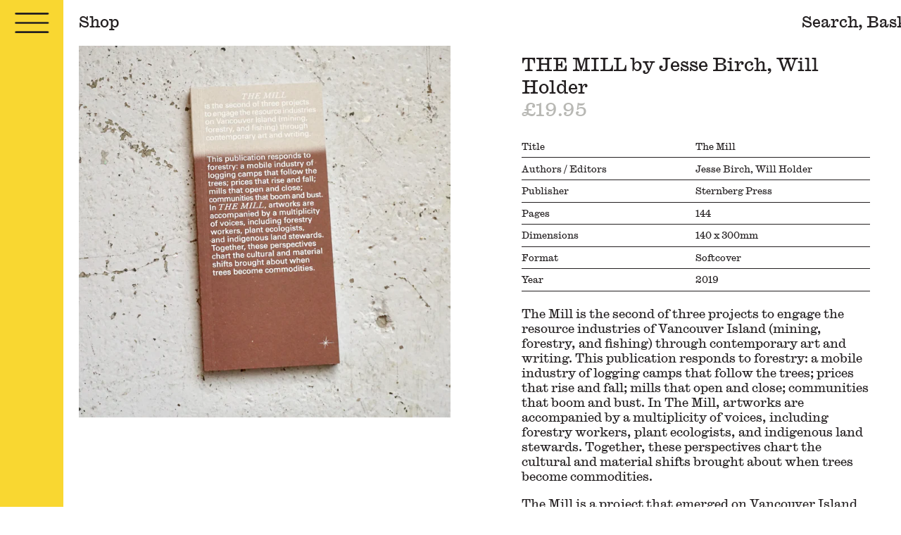

--- FILE ---
content_type: text/html; charset=utf-8
request_url: https://londonbookarts.org/products/the-mill-by-jesse-birch-will-holder
body_size: 18400
content:
<!--
Design + Build by RS.W
http://richardsanderson.works
@richardsanderson.works
-->
<!doctype html>
    <html
      class="no-js  "
      lang="en"
      data-currency="£"
    >
      <head>
         <meta charset="utf-8">
        <meta http-equiv="X-UA-Compatible" content="IE=edge">
        <meta name="viewport" content="width=device-width,initial-scale=1">
        <meta name="theme-color" content="">
        <link rel="preconnect" href="https://cdn.shopify.com" crossorigin>
    
        <title> 
          THE MILL by Jesse Birch, Will Holder</title>
    
        
          <meta name="description" content="Title The Mill Author(s)/Editor(s) Jesse Birch, Will Holder Publisher Sternberg Press Pages 144 Dimensions 140 x 300 mm Format Softcover Year 2019 The Mill is the second of three projects to engage the resource industries of Vancouver Island (mining, forestry, and fishing) through contemporary art and writing. This pub">
         
    
        <link rel="canonical" href="https://londonbookarts.org/products/the-mill-by-jesse-birch-will-holder">
    
        
          <link
            rel="shortcut icon"
            href="//londonbookarts.org/cdn/shop/files/TwitterLCBA.jpg?v=1665608933&width=120"
          >
        
    
    
        

<meta property="og:site_name" content="London Centre for Book Arts">
<meta property="og:url" content="https://londonbookarts.org/products/the-mill-by-jesse-birch-will-holder">
<meta property="og:title" content="THE MILL by Jesse Birch, Will Holder">
<meta property="og:type" content="product">
<meta property="og:description" content="Title The Mill Author(s)/Editor(s) Jesse Birch, Will Holder Publisher Sternberg Press Pages 144 Dimensions 140 x 300 mm Format Softcover Year 2019 The Mill is the second of three projects to engage the resource industries of Vancouver Island (mining, forestry, and fishing) through contemporary art and writing. This pub"><meta property="og:image" content="http://londonbookarts.org/cdn/shop/products/DSC07832.jpg?v=1651331009">
  <meta property="og:image:secure_url" content="https://londonbookarts.org/cdn/shop/products/DSC07832.jpg?v=1651331009">
  <meta property="og:image:width" content="1280">
  <meta property="og:image:height" content="1280"><meta property="og:price:amount" content="19.95">
  <meta property="og:price:currency" content="GBP"><meta name="twitter:card" content="summary_large_image">
<meta name="twitter:title" content="THE MILL by Jesse Birch, Will Holder">
<meta name="twitter:description" content="Title The Mill Author(s)/Editor(s) Jesse Birch, Will Holder Publisher Sternberg Press Pages 144 Dimensions 140 x 300 mm Format Softcover Year 2019 The Mill is the second of three projects to engage the resource industries of Vancouver Island (mining, forestry, and fishing) through contemporary art and writing. This pub">
        
<script type="application/ld+json">
    {
      "@context": "http://schema.org",
      "@type": "Organization",
      "name": "London Centre for Book Arts",
      
      "sameAs": [
        null
      ],
      "url": "https:\/\/londonbookarts.org"
    }
  </script>


  

  
    <script type="application/ld+json">
      {
        "@context": "http://schema.org/",
        "@type": "Product",
        "name": "THE MILL by Jesse Birch, Will Holder",
        "url": "https:\/\/londonbookarts.org\/products\/the-mill-by-jesse-birch-will-holder",
        
        "description": "\n\n\nTitle\nThe Mill\n\n\n\nAuthor(s)\/Editor(s)\n\nJesse Birch, Will Holder\n\n\n\nPublisher\nSternberg Press\n\n\n\nPages\n144\n\n\n\nDimensions\n\n140 x 300 mm\n\n\n\nFormat\nSoftcover\n\n\nYear\n2019\n\n\n\n\nThe Mill is the second of three projects to engage the resource industries of Vancouver Island (mining, forestry, and fishing) through contemporary art and writing. This publication responds to forestry: a mobile industry of logging camps that follow the trees; prices that rise and fall; mills that open and close; communities that boom and bust. In The Mill, artworks are accompanied by a multiplicity of voices, including forestry workers, plant ecologists, and indigenous land stewards. Together, these perspectives chart the cultural and material shifts brought about when trees become commodities.\nThe Mill is a project that emerged on Vancouver Island to follow a thematic path from the microcosms of the forest floor to the quantifying and processing of lumber and the global distribution of forestry products. Expanded from two exhibitions at the Nanaimo Art Gallery, “Silva Part I: O Horizon” and “Silva Part II: Booming Grounds,” this book examines forgotten or under-acknowledged histories, while considering both local sites and forms of cultural expression that surround international forestry practices.\nContributions by E. RICHARD ATLEO (UMEEK), CELESTINE ALECK, MARIAN PENNER BANCROFT, MYRTLE BERGREN, PETER CULLEY, JASON DE HAAN and MIRUNA DRAGAN, WILMER GOLD, AL BERSCH and LESLIE GRANT, BUS GRIFFITHS, ROBERT GUEST, URSULA K. LE GUIN, RICHARD HEBDA, ROBIN WALL KIMMERER, DUANE LINKLATER, LIZ MAGOR, ANNE PASK-WILKINSON, GEORGE SAWCHUK, CAROL SAWYER, W. G. SEBALD, KATHY SLADE, KATE STEFIUK, KIKA THORNE, NANCY TURNER, FRED WAH, ELIAS WAKAN, MERV WILKINSON, ASHES WITHYMAN",
        
        "brand": {
          "@type": "Brand",
          "name": "London Centre for Book Arts"
        },
        "offers": [{
              "@type" : "Offer","availability" : "http://schema.org/InStock",
              "price" : 19.95,
              "priceCurrency" : "GBP",
              "url" : "https:\/\/londonbookarts.org\/products\/the-mill-by-jesse-birch-will-holder?variant=42713102450946"
            }
]
      }
    </script>
  

    
        <script>window.performance && window.performance.mark && window.performance.mark('shopify.content_for_header.start');</script><meta id="shopify-digital-wallet" name="shopify-digital-wallet" content="/62745248002/digital_wallets/dialog">
<meta name="shopify-checkout-api-token" content="bf68514bd051b99e8170a6b93cf238b2">
<meta id="in-context-paypal-metadata" data-shop-id="62745248002" data-venmo-supported="false" data-environment="production" data-locale="en_US" data-paypal-v4="true" data-currency="GBP">
<link rel="alternate" hreflang="x-default" href="https://londonbookarts.org/products/the-mill-by-jesse-birch-will-holder">
<link rel="alternate" hreflang="en" href="https://londonbookarts.org/products/the-mill-by-jesse-birch-will-holder">
<link rel="alternate" hreflang="en-AU" href="https://londonbookarts.org/en-au/products/the-mill-by-jesse-birch-will-holder">
<link rel="alternate" hreflang="en-US" href="https://londonbookarts.org/en-us/products/the-mill-by-jesse-birch-will-holder">
<link rel="alternate" type="application/json+oembed" href="https://londonbookarts.org/products/the-mill-by-jesse-birch-will-holder.oembed">
<script async="async" src="/checkouts/internal/preloads.js?locale=en-GB"></script>
<link rel="preconnect" href="https://shop.app" crossorigin="anonymous">
<script async="async" src="https://shop.app/checkouts/internal/preloads.js?locale=en-GB&shop_id=62745248002" crossorigin="anonymous"></script>
<script id="apple-pay-shop-capabilities" type="application/json">{"shopId":62745248002,"countryCode":"GB","currencyCode":"GBP","merchantCapabilities":["supports3DS"],"merchantId":"gid:\/\/shopify\/Shop\/62745248002","merchantName":"London Centre for Book Arts","requiredBillingContactFields":["postalAddress","email","phone"],"requiredShippingContactFields":["postalAddress","email","phone"],"shippingType":"shipping","supportedNetworks":["visa","maestro","masterCard","amex","discover","elo"],"total":{"type":"pending","label":"London Centre for Book Arts","amount":"1.00"},"shopifyPaymentsEnabled":true,"supportsSubscriptions":true}</script>
<script id="shopify-features" type="application/json">{"accessToken":"bf68514bd051b99e8170a6b93cf238b2","betas":["rich-media-storefront-analytics"],"domain":"londonbookarts.org","predictiveSearch":true,"shopId":62745248002,"locale":"en"}</script>
<script>var Shopify = Shopify || {};
Shopify.shop = "londonbookarts.myshopify.com";
Shopify.locale = "en";
Shopify.currency = {"active":"GBP","rate":"1.0"};
Shopify.country = "GB";
Shopify.theme = {"name":"lcba-25\/live","id":185526681984,"schema_name":"LCBA 2025","schema_version":"1.0.2","theme_store_id":null,"role":"main"};
Shopify.theme.handle = "null";
Shopify.theme.style = {"id":null,"handle":null};
Shopify.cdnHost = "londonbookarts.org/cdn";
Shopify.routes = Shopify.routes || {};
Shopify.routes.root = "/";</script>
<script type="module">!function(o){(o.Shopify=o.Shopify||{}).modules=!0}(window);</script>
<script>!function(o){function n(){var o=[];function n(){o.push(Array.prototype.slice.apply(arguments))}return n.q=o,n}var t=o.Shopify=o.Shopify||{};t.loadFeatures=n(),t.autoloadFeatures=n()}(window);</script>
<script>
  window.ShopifyPay = window.ShopifyPay || {};
  window.ShopifyPay.apiHost = "shop.app\/pay";
  window.ShopifyPay.redirectState = null;
</script>
<script id="shop-js-analytics" type="application/json">{"pageType":"product"}</script>
<script defer="defer" async type="module" src="//londonbookarts.org/cdn/shopifycloud/shop-js/modules/v2/client.init-shop-cart-sync_BT-GjEfc.en.esm.js"></script>
<script defer="defer" async type="module" src="//londonbookarts.org/cdn/shopifycloud/shop-js/modules/v2/chunk.common_D58fp_Oc.esm.js"></script>
<script defer="defer" async type="module" src="//londonbookarts.org/cdn/shopifycloud/shop-js/modules/v2/chunk.modal_xMitdFEc.esm.js"></script>
<script type="module">
  await import("//londonbookarts.org/cdn/shopifycloud/shop-js/modules/v2/client.init-shop-cart-sync_BT-GjEfc.en.esm.js");
await import("//londonbookarts.org/cdn/shopifycloud/shop-js/modules/v2/chunk.common_D58fp_Oc.esm.js");
await import("//londonbookarts.org/cdn/shopifycloud/shop-js/modules/v2/chunk.modal_xMitdFEc.esm.js");

  window.Shopify.SignInWithShop?.initShopCartSync?.({"fedCMEnabled":true,"windoidEnabled":true});

</script>
<script>
  window.Shopify = window.Shopify || {};
  if (!window.Shopify.featureAssets) window.Shopify.featureAssets = {};
  window.Shopify.featureAssets['shop-js'] = {"shop-cart-sync":["modules/v2/client.shop-cart-sync_DZOKe7Ll.en.esm.js","modules/v2/chunk.common_D58fp_Oc.esm.js","modules/v2/chunk.modal_xMitdFEc.esm.js"],"init-fed-cm":["modules/v2/client.init-fed-cm_B6oLuCjv.en.esm.js","modules/v2/chunk.common_D58fp_Oc.esm.js","modules/v2/chunk.modal_xMitdFEc.esm.js"],"shop-cash-offers":["modules/v2/client.shop-cash-offers_D2sdYoxE.en.esm.js","modules/v2/chunk.common_D58fp_Oc.esm.js","modules/v2/chunk.modal_xMitdFEc.esm.js"],"shop-login-button":["modules/v2/client.shop-login-button_QeVjl5Y3.en.esm.js","modules/v2/chunk.common_D58fp_Oc.esm.js","modules/v2/chunk.modal_xMitdFEc.esm.js"],"pay-button":["modules/v2/client.pay-button_DXTOsIq6.en.esm.js","modules/v2/chunk.common_D58fp_Oc.esm.js","modules/v2/chunk.modal_xMitdFEc.esm.js"],"shop-button":["modules/v2/client.shop-button_DQZHx9pm.en.esm.js","modules/v2/chunk.common_D58fp_Oc.esm.js","modules/v2/chunk.modal_xMitdFEc.esm.js"],"avatar":["modules/v2/client.avatar_BTnouDA3.en.esm.js"],"init-windoid":["modules/v2/client.init-windoid_CR1B-cfM.en.esm.js","modules/v2/chunk.common_D58fp_Oc.esm.js","modules/v2/chunk.modal_xMitdFEc.esm.js"],"init-shop-for-new-customer-accounts":["modules/v2/client.init-shop-for-new-customer-accounts_C_vY_xzh.en.esm.js","modules/v2/client.shop-login-button_QeVjl5Y3.en.esm.js","modules/v2/chunk.common_D58fp_Oc.esm.js","modules/v2/chunk.modal_xMitdFEc.esm.js"],"init-shop-email-lookup-coordinator":["modules/v2/client.init-shop-email-lookup-coordinator_BI7n9ZSv.en.esm.js","modules/v2/chunk.common_D58fp_Oc.esm.js","modules/v2/chunk.modal_xMitdFEc.esm.js"],"init-shop-cart-sync":["modules/v2/client.init-shop-cart-sync_BT-GjEfc.en.esm.js","modules/v2/chunk.common_D58fp_Oc.esm.js","modules/v2/chunk.modal_xMitdFEc.esm.js"],"shop-toast-manager":["modules/v2/client.shop-toast-manager_DiYdP3xc.en.esm.js","modules/v2/chunk.common_D58fp_Oc.esm.js","modules/v2/chunk.modal_xMitdFEc.esm.js"],"init-customer-accounts":["modules/v2/client.init-customer-accounts_D9ZNqS-Q.en.esm.js","modules/v2/client.shop-login-button_QeVjl5Y3.en.esm.js","modules/v2/chunk.common_D58fp_Oc.esm.js","modules/v2/chunk.modal_xMitdFEc.esm.js"],"init-customer-accounts-sign-up":["modules/v2/client.init-customer-accounts-sign-up_iGw4briv.en.esm.js","modules/v2/client.shop-login-button_QeVjl5Y3.en.esm.js","modules/v2/chunk.common_D58fp_Oc.esm.js","modules/v2/chunk.modal_xMitdFEc.esm.js"],"shop-follow-button":["modules/v2/client.shop-follow-button_CqMgW2wH.en.esm.js","modules/v2/chunk.common_D58fp_Oc.esm.js","modules/v2/chunk.modal_xMitdFEc.esm.js"],"checkout-modal":["modules/v2/client.checkout-modal_xHeaAweL.en.esm.js","modules/v2/chunk.common_D58fp_Oc.esm.js","modules/v2/chunk.modal_xMitdFEc.esm.js"],"shop-login":["modules/v2/client.shop-login_D91U-Q7h.en.esm.js","modules/v2/chunk.common_D58fp_Oc.esm.js","modules/v2/chunk.modal_xMitdFEc.esm.js"],"lead-capture":["modules/v2/client.lead-capture_BJmE1dJe.en.esm.js","modules/v2/chunk.common_D58fp_Oc.esm.js","modules/v2/chunk.modal_xMitdFEc.esm.js"],"payment-terms":["modules/v2/client.payment-terms_Ci9AEqFq.en.esm.js","modules/v2/chunk.common_D58fp_Oc.esm.js","modules/v2/chunk.modal_xMitdFEc.esm.js"]};
</script>
<script>(function() {
  var isLoaded = false;
  function asyncLoad() {
    if (isLoaded) return;
    isLoaded = true;
    var urls = ["https:\/\/chimpstatic.com\/mcjs-connected\/js\/users\/104f2cd2d5129eff1865a3e91\/8457ec044679041b573abde98.js?shop=londonbookarts.myshopify.com"];
    for (var i = 0; i < urls.length; i++) {
      var s = document.createElement('script');
      s.type = 'text/javascript';
      s.async = true;
      s.src = urls[i];
      var x = document.getElementsByTagName('script')[0];
      x.parentNode.insertBefore(s, x);
    }
  };
  if(window.attachEvent) {
    window.attachEvent('onload', asyncLoad);
  } else {
    window.addEventListener('load', asyncLoad, false);
  }
})();</script>
<script id="__st">var __st={"a":62745248002,"offset":0,"reqid":"c5abadfb-e87c-4b31-9f0f-fa40a2f9ec55-1769100378","pageurl":"londonbookarts.org\/products\/the-mill-by-jesse-birch-will-holder","u":"e1a68953053b","p":"product","rtyp":"product","rid":7674513555714};</script>
<script>window.ShopifyPaypalV4VisibilityTracking = true;</script>
<script id="captcha-bootstrap">!function(){'use strict';const t='contact',e='account',n='new_comment',o=[[t,t],['blogs',n],['comments',n],[t,'customer']],c=[[e,'customer_login'],[e,'guest_login'],[e,'recover_customer_password'],[e,'create_customer']],r=t=>t.map((([t,e])=>`form[action*='/${t}']:not([data-nocaptcha='true']) input[name='form_type'][value='${e}']`)).join(','),a=t=>()=>t?[...document.querySelectorAll(t)].map((t=>t.form)):[];function s(){const t=[...o],e=r(t);return a(e)}const i='password',u='form_key',d=['recaptcha-v3-token','g-recaptcha-response','h-captcha-response',i],f=()=>{try{return window.sessionStorage}catch{return}},m='__shopify_v',_=t=>t.elements[u];function p(t,e,n=!1){try{const o=window.sessionStorage,c=JSON.parse(o.getItem(e)),{data:r}=function(t){const{data:e,action:n}=t;return t[m]||n?{data:e,action:n}:{data:t,action:n}}(c);for(const[e,n]of Object.entries(r))t.elements[e]&&(t.elements[e].value=n);n&&o.removeItem(e)}catch(o){console.error('form repopulation failed',{error:o})}}const l='form_type',E='cptcha';function T(t){t.dataset[E]=!0}const w=window,h=w.document,L='Shopify',v='ce_forms',y='captcha';let A=!1;((t,e)=>{const n=(g='f06e6c50-85a8-45c8-87d0-21a2b65856fe',I='https://cdn.shopify.com/shopifycloud/storefront-forms-hcaptcha/ce_storefront_forms_captcha_hcaptcha.v1.5.2.iife.js',D={infoText:'Protected by hCaptcha',privacyText:'Privacy',termsText:'Terms'},(t,e,n)=>{const o=w[L][v],c=o.bindForm;if(c)return c(t,g,e,D).then(n);var r;o.q.push([[t,g,e,D],n]),r=I,A||(h.body.append(Object.assign(h.createElement('script'),{id:'captcha-provider',async:!0,src:r})),A=!0)});var g,I,D;w[L]=w[L]||{},w[L][v]=w[L][v]||{},w[L][v].q=[],w[L][y]=w[L][y]||{},w[L][y].protect=function(t,e){n(t,void 0,e),T(t)},Object.freeze(w[L][y]),function(t,e,n,w,h,L){const[v,y,A,g]=function(t,e,n){const i=e?o:[],u=t?c:[],d=[...i,...u],f=r(d),m=r(i),_=r(d.filter((([t,e])=>n.includes(e))));return[a(f),a(m),a(_),s()]}(w,h,L),I=t=>{const e=t.target;return e instanceof HTMLFormElement?e:e&&e.form},D=t=>v().includes(t);t.addEventListener('submit',(t=>{const e=I(t);if(!e)return;const n=D(e)&&!e.dataset.hcaptchaBound&&!e.dataset.recaptchaBound,o=_(e),c=g().includes(e)&&(!o||!o.value);(n||c)&&t.preventDefault(),c&&!n&&(function(t){try{if(!f())return;!function(t){const e=f();if(!e)return;const n=_(t);if(!n)return;const o=n.value;o&&e.removeItem(o)}(t);const e=Array.from(Array(32),(()=>Math.random().toString(36)[2])).join('');!function(t,e){_(t)||t.append(Object.assign(document.createElement('input'),{type:'hidden',name:u})),t.elements[u].value=e}(t,e),function(t,e){const n=f();if(!n)return;const o=[...t.querySelectorAll(`input[type='${i}']`)].map((({name:t})=>t)),c=[...d,...o],r={};for(const[a,s]of new FormData(t).entries())c.includes(a)||(r[a]=s);n.setItem(e,JSON.stringify({[m]:1,action:t.action,data:r}))}(t,e)}catch(e){console.error('failed to persist form',e)}}(e),e.submit())}));const S=(t,e)=>{t&&!t.dataset[E]&&(n(t,e.some((e=>e===t))),T(t))};for(const o of['focusin','change'])t.addEventListener(o,(t=>{const e=I(t);D(e)&&S(e,y())}));const B=e.get('form_key'),M=e.get(l),P=B&&M;t.addEventListener('DOMContentLoaded',(()=>{const t=y();if(P)for(const e of t)e.elements[l].value===M&&p(e,B);[...new Set([...A(),...v().filter((t=>'true'===t.dataset.shopifyCaptcha))])].forEach((e=>S(e,t)))}))}(h,new URLSearchParams(w.location.search),n,t,e,['guest_login'])})(!0,!0)}();</script>
<script integrity="sha256-4kQ18oKyAcykRKYeNunJcIwy7WH5gtpwJnB7kiuLZ1E=" data-source-attribution="shopify.loadfeatures" defer="defer" src="//londonbookarts.org/cdn/shopifycloud/storefront/assets/storefront/load_feature-a0a9edcb.js" crossorigin="anonymous"></script>
<script crossorigin="anonymous" defer="defer" src="//londonbookarts.org/cdn/shopifycloud/storefront/assets/shopify_pay/storefront-65b4c6d7.js?v=20250812"></script>
<script data-source-attribution="shopify.dynamic_checkout.dynamic.init">var Shopify=Shopify||{};Shopify.PaymentButton=Shopify.PaymentButton||{isStorefrontPortableWallets:!0,init:function(){window.Shopify.PaymentButton.init=function(){};var t=document.createElement("script");t.src="https://londonbookarts.org/cdn/shopifycloud/portable-wallets/latest/portable-wallets.en.js",t.type="module",document.head.appendChild(t)}};
</script>
<script data-source-attribution="shopify.dynamic_checkout.buyer_consent">
  function portableWalletsHideBuyerConsent(e){var t=document.getElementById("shopify-buyer-consent"),n=document.getElementById("shopify-subscription-policy-button");t&&n&&(t.classList.add("hidden"),t.setAttribute("aria-hidden","true"),n.removeEventListener("click",e))}function portableWalletsShowBuyerConsent(e){var t=document.getElementById("shopify-buyer-consent"),n=document.getElementById("shopify-subscription-policy-button");t&&n&&(t.classList.remove("hidden"),t.removeAttribute("aria-hidden"),n.addEventListener("click",e))}window.Shopify?.PaymentButton&&(window.Shopify.PaymentButton.hideBuyerConsent=portableWalletsHideBuyerConsent,window.Shopify.PaymentButton.showBuyerConsent=portableWalletsShowBuyerConsent);
</script>
<script data-source-attribution="shopify.dynamic_checkout.cart.bootstrap">document.addEventListener("DOMContentLoaded",(function(){function t(){return document.querySelector("shopify-accelerated-checkout-cart, shopify-accelerated-checkout")}if(t())Shopify.PaymentButton.init();else{new MutationObserver((function(e,n){t()&&(Shopify.PaymentButton.init(),n.disconnect())})).observe(document.body,{childList:!0,subtree:!0})}}));
</script>
<link id="shopify-accelerated-checkout-styles" rel="stylesheet" media="screen" href="https://londonbookarts.org/cdn/shopifycloud/portable-wallets/latest/accelerated-checkout-backwards-compat.css" crossorigin="anonymous">
<style id="shopify-accelerated-checkout-cart">
        #shopify-buyer-consent {
  margin-top: 1em;
  display: inline-block;
  width: 100%;
}

#shopify-buyer-consent.hidden {
  display: none;
}

#shopify-subscription-policy-button {
  background: none;
  border: none;
  padding: 0;
  text-decoration: underline;
  font-size: inherit;
  cursor: pointer;
}

#shopify-subscription-policy-button::before {
  box-shadow: none;
}

      </style>

<script>window.performance && window.performance.mark && window.performance.mark('shopify.content_for_header.end');</script>
     
        <style data-shopify>
    @font-face {
        font-family: "Caslon Ionic Web";
        src: url(//londonbookarts.org/cdn/shop/t/19/assets/CaslonIonic-Regular-Web.woff2?v=25250272458368501831758907177) format("woff2"),
                url(//londonbookarts.org/cdn/shop/t/19/assets/CaslonIonic-Regular-Web.woff?v=43193960411190837261758907176) format("woff");
        font-weight: 400;
        font-style: normal;
    }

    @font-face {
        font-family: "Caslon Ionic Italic Web";
        src: url(//londonbookarts.org/cdn/shop/t/19/assets/CaslonIonic-RegularItalic-Web.woff2?v=134889722901779185021758907178) format("woff2"),
                url(//londonbookarts.org/cdn/shop/t/19/assets/CaslonIonic-RegularItalic-Web.woff?v=122499384881442416911758907178) format("woff");
        font-weight: 400;
        font-style: italic;
    }

    :root {
        /* Fonts */
        --font-body--size: clamp(calc(12px + .5vw), calc(14px + .5vw), calc(16px + .5vw));
        --font-body--size-l: 1.25rem;
        --font-body--size-s: 0.75rem;
        --font-body--size-xl: 1.25rem;
        --font-body--size-xxl: 1.5rem;

        --baseline: 1.25;


        /* Body */
        --font-body--family: "Caslon Ionic Web", Georgia, serif;
        --font-body--style: normal;
        --font-body--weight: 400;
        --font-body--line: var(--baseline);
        --font-body--letter: 0;

        --font-italic--family: "Caslon Ionic Italic Web", Georgia, serif;
        --font-italic--style: italic;
        --font-italic--weight: 400;
        --font-italic--line: var(--baseline);
        --font-italic--letter: 0;

        /* Heading */
        --font-heading--family: "Caslon Ionic Web", Georgia, serif;
        --font-heading--style: normal;
        --font-heading--weight: 400;
        --font-heading--size: var(--font-body--size-l);
        --font-heading--line: var(--baseline);
        --font-heading--letter: 0;

        /* Padding & Margins */
        --container: 1.25rem;
        --container-x2: calc(var(--container) * 2);
        --container-x3: calc(var(--container) * 3);

        --container-2: calc(var(--container) / 2);
        --container-3: calc(var(--container) / 3);
        
        /* Color */
        --color-black: #231F20;
        --color-white: #fff;
        --color-grey--light: #ECEBE5;
        --color-grey: #B8B8B4;
        --color-yellow: #F9D731;
        --color-pink: #F6D4F2;
        --color-blue: #0077A8;
        --color-green: #143E35;
        --color-orange: #EE9F30;
        --color-red: #8D2624;

        --color-main: var(--color-black);
        --color-bg: var(--color-white);
        --color-accent: var(--color-orange);
       
        /* Outline */
        --outline-width: var(--rule-width);
        --outline-size: var(--rule-width);
        --outline-style: solid;
        --outline-color: var(--color-accent);
        --outline-offset: max(.25rem, 0.15em);
        --outline-radius: 0;

        /* Underline */
        --underline-size: .1em;
        --underline-style: solid;
        --underline-offset: .15em;
        /* Timing */
        --fast: 150ms;
        --slow: 350ms;

        /* Measurements */
        --header-height: 2.5rem;
        --menu-width--closed: 3rem;
        --menu-width--open: 100svw;
        --burger-width: var(--menu-width--closed);
        --burger-height: calc(var(--header-height) - var(--container-2));
        --header-width: calc(100% - var(--menu-width--closed));

        --main-width: calc(100svw - var(--menu-width--closed));
        --main-minheight: calc(100svh - var(--header-height) - 0px);
        --item-width: calc(100% - var(--container-x2));

        /* Rules */
        --rule-width: .1em;
        --rule: currentColor solid var(--rule-width);
        --rule-trans: transparent solid var(--rule-width);

        /* Type */
        --measure: 30em;
        --measure-page: 40em;

        --grid-col: repeat(2, 1fr);
    }

    @media screen and (min-width: 800px) {
        :root {
            --font-body--size: clamp(calc(12px + .25vw), calc(14px + .25vw), calc(16px + .25vw));
         
            --header-height: var(--container-x3);
            --menu-width--closed: calc(4rem + var(--container));
            --menu-width--open: calc(100svw - var(--menu-width--closed));
            --burger-width: var(--menu-width--closed);
            --burger-height: calc(var(--header-height) - var(--container));
            --font-body--size-xl: 1.5rem;
            --font-body--size-xxl: 2rem;

            --item-width: calc(33%);

              --grid-col: repeat(3, 1fr);
        }
    }

    @media screen and (min-width: 1600px) {
        :root {
           --grid-col: repeat(4, 1fr);
        }
    }

</style>

        <link href="//londonbookarts.org/cdn/shop/t/19/assets/reset.css?v=160504927737850759001758907181" rel="stylesheet" type="text/css" media="all" />
        <link href="//londonbookarts.org/cdn/shop/t/19/assets/keyframes.css?v=167500963557152739051758907181" rel="stylesheet" type="text/css" media="all" />
        <link href="//londonbookarts.org/cdn/shop/t/19/assets/style.css?v=96013353368698390941763029838" rel="stylesheet" type="text/css" media="all" />
        <link href="//londonbookarts.org/cdn/shop/t/19/assets/flickity.css?v=144954091600639769691758907179" rel="stylesheet" type="text/css" media="all" />

        
            
            <script src="//londonbookarts.org/cdn/shop/t/19/assets/reccs.js?v=158420466593790360551758907181" defer></script>
             
          
       
          
        <script src="//londonbookarts.org/cdn/shop/t/19/assets/flickity.pkgd.min.js?v=22966829310354146461758907179" defer></script>
        <script src="//londonbookarts.org/cdn/shop/t/19/assets/flickity-fade.js?v=30280405195044513791758907178" defer></script>
        <script src="//londonbookarts.org/cdn/shop/t/19/assets/main.js?v=167779421168848512821758907180" defer></script>
        <script src="//londonbookarts.org/cdn/shop/t/19/assets/cart-functions.js?v=21861559214788605461759480112" defer></script>
        <script src="//londonbookarts.org/cdn/shop/t/19/assets/cart.js?v=121677442548773847231759405047" defer></script>

    
        
        
        <script type="text/javascript">
            (function(c,l,a,r,i,t,y){
                c[a]=c[a]||function(){(c[a].q=c[a].q||[]).push(arguments)};
                t=l.createElement(r);t.async=1;t.src="https://www.clarity.ms/tag/"+i;
                y=l.getElementsByTagName(r)[0];y.parentNode.insertBefore(t,y);
            })(window, document, "clarity", "script", "tjwti1woxl");
        </script>
        <script>!function(e,t){if(!e.getElementById(t)){var c=e.createElement("script");c.id=t,c.src="https://static.beaconproducts.co.uk/js-sdk/production/beaconcrm.min.js",e.getElementsByTagName("head")[0].appendChild(c)}}(document,"beacon-js-sdk")</script> 
      <link href="https://monorail-edge.shopifysvc.com" rel="dns-prefetch">
<script>(function(){if ("sendBeacon" in navigator && "performance" in window) {try {var session_token_from_headers = performance.getEntriesByType('navigation')[0].serverTiming.find(x => x.name == '_s').description;} catch {var session_token_from_headers = undefined;}var session_cookie_matches = document.cookie.match(/_shopify_s=([^;]*)/);var session_token_from_cookie = session_cookie_matches && session_cookie_matches.length === 2 ? session_cookie_matches[1] : "";var session_token = session_token_from_headers || session_token_from_cookie || "";function handle_abandonment_event(e) {var entries = performance.getEntries().filter(function(entry) {return /monorail-edge.shopifysvc.com/.test(entry.name);});if (!window.abandonment_tracked && entries.length === 0) {window.abandonment_tracked = true;var currentMs = Date.now();var navigation_start = performance.timing.navigationStart;var payload = {shop_id: 62745248002,url: window.location.href,navigation_start,duration: currentMs - navigation_start,session_token,page_type: "product"};window.navigator.sendBeacon("https://monorail-edge.shopifysvc.com/v1/produce", JSON.stringify({schema_id: "online_store_buyer_site_abandonment/1.1",payload: payload,metadata: {event_created_at_ms: currentMs,event_sent_at_ms: currentMs}}));}}window.addEventListener('pagehide', handle_abandonment_event);}}());</script>
<script id="web-pixels-manager-setup">(function e(e,d,r,n,o){if(void 0===o&&(o={}),!Boolean(null===(a=null===(i=window.Shopify)||void 0===i?void 0:i.analytics)||void 0===a?void 0:a.replayQueue)){var i,a;window.Shopify=window.Shopify||{};var t=window.Shopify;t.analytics=t.analytics||{};var s=t.analytics;s.replayQueue=[],s.publish=function(e,d,r){return s.replayQueue.push([e,d,r]),!0};try{self.performance.mark("wpm:start")}catch(e){}var l=function(){var e={modern:/Edge?\/(1{2}[4-9]|1[2-9]\d|[2-9]\d{2}|\d{4,})\.\d+(\.\d+|)|Firefox\/(1{2}[4-9]|1[2-9]\d|[2-9]\d{2}|\d{4,})\.\d+(\.\d+|)|Chrom(ium|e)\/(9{2}|\d{3,})\.\d+(\.\d+|)|(Maci|X1{2}).+ Version\/(15\.\d+|(1[6-9]|[2-9]\d|\d{3,})\.\d+)([,.]\d+|)( \(\w+\)|)( Mobile\/\w+|) Safari\/|Chrome.+OPR\/(9{2}|\d{3,})\.\d+\.\d+|(CPU[ +]OS|iPhone[ +]OS|CPU[ +]iPhone|CPU IPhone OS|CPU iPad OS)[ +]+(15[._]\d+|(1[6-9]|[2-9]\d|\d{3,})[._]\d+)([._]\d+|)|Android:?[ /-](13[3-9]|1[4-9]\d|[2-9]\d{2}|\d{4,})(\.\d+|)(\.\d+|)|Android.+Firefox\/(13[5-9]|1[4-9]\d|[2-9]\d{2}|\d{4,})\.\d+(\.\d+|)|Android.+Chrom(ium|e)\/(13[3-9]|1[4-9]\d|[2-9]\d{2}|\d{4,})\.\d+(\.\d+|)|SamsungBrowser\/([2-9]\d|\d{3,})\.\d+/,legacy:/Edge?\/(1[6-9]|[2-9]\d|\d{3,})\.\d+(\.\d+|)|Firefox\/(5[4-9]|[6-9]\d|\d{3,})\.\d+(\.\d+|)|Chrom(ium|e)\/(5[1-9]|[6-9]\d|\d{3,})\.\d+(\.\d+|)([\d.]+$|.*Safari\/(?![\d.]+ Edge\/[\d.]+$))|(Maci|X1{2}).+ Version\/(10\.\d+|(1[1-9]|[2-9]\d|\d{3,})\.\d+)([,.]\d+|)( \(\w+\)|)( Mobile\/\w+|) Safari\/|Chrome.+OPR\/(3[89]|[4-9]\d|\d{3,})\.\d+\.\d+|(CPU[ +]OS|iPhone[ +]OS|CPU[ +]iPhone|CPU IPhone OS|CPU iPad OS)[ +]+(10[._]\d+|(1[1-9]|[2-9]\d|\d{3,})[._]\d+)([._]\d+|)|Android:?[ /-](13[3-9]|1[4-9]\d|[2-9]\d{2}|\d{4,})(\.\d+|)(\.\d+|)|Mobile Safari.+OPR\/([89]\d|\d{3,})\.\d+\.\d+|Android.+Firefox\/(13[5-9]|1[4-9]\d|[2-9]\d{2}|\d{4,})\.\d+(\.\d+|)|Android.+Chrom(ium|e)\/(13[3-9]|1[4-9]\d|[2-9]\d{2}|\d{4,})\.\d+(\.\d+|)|Android.+(UC? ?Browser|UCWEB|U3)[ /]?(15\.([5-9]|\d{2,})|(1[6-9]|[2-9]\d|\d{3,})\.\d+)\.\d+|SamsungBrowser\/(5\.\d+|([6-9]|\d{2,})\.\d+)|Android.+MQ{2}Browser\/(14(\.(9|\d{2,})|)|(1[5-9]|[2-9]\d|\d{3,})(\.\d+|))(\.\d+|)|K[Aa][Ii]OS\/(3\.\d+|([4-9]|\d{2,})\.\d+)(\.\d+|)/},d=e.modern,r=e.legacy,n=navigator.userAgent;return n.match(d)?"modern":n.match(r)?"legacy":"unknown"}(),u="modern"===l?"modern":"legacy",c=(null!=n?n:{modern:"",legacy:""})[u],f=function(e){return[e.baseUrl,"/wpm","/b",e.hashVersion,"modern"===e.buildTarget?"m":"l",".js"].join("")}({baseUrl:d,hashVersion:r,buildTarget:u}),m=function(e){var d=e.version,r=e.bundleTarget,n=e.surface,o=e.pageUrl,i=e.monorailEndpoint;return{emit:function(e){var a=e.status,t=e.errorMsg,s=(new Date).getTime(),l=JSON.stringify({metadata:{event_sent_at_ms:s},events:[{schema_id:"web_pixels_manager_load/3.1",payload:{version:d,bundle_target:r,page_url:o,status:a,surface:n,error_msg:t},metadata:{event_created_at_ms:s}}]});if(!i)return console&&console.warn&&console.warn("[Web Pixels Manager] No Monorail endpoint provided, skipping logging."),!1;try{return self.navigator.sendBeacon.bind(self.navigator)(i,l)}catch(e){}var u=new XMLHttpRequest;try{return u.open("POST",i,!0),u.setRequestHeader("Content-Type","text/plain"),u.send(l),!0}catch(e){return console&&console.warn&&console.warn("[Web Pixels Manager] Got an unhandled error while logging to Monorail."),!1}}}}({version:r,bundleTarget:l,surface:e.surface,pageUrl:self.location.href,monorailEndpoint:e.monorailEndpoint});try{o.browserTarget=l,function(e){var d=e.src,r=e.async,n=void 0===r||r,o=e.onload,i=e.onerror,a=e.sri,t=e.scriptDataAttributes,s=void 0===t?{}:t,l=document.createElement("script"),u=document.querySelector("head"),c=document.querySelector("body");if(l.async=n,l.src=d,a&&(l.integrity=a,l.crossOrigin="anonymous"),s)for(var f in s)if(Object.prototype.hasOwnProperty.call(s,f))try{l.dataset[f]=s[f]}catch(e){}if(o&&l.addEventListener("load",o),i&&l.addEventListener("error",i),u)u.appendChild(l);else{if(!c)throw new Error("Did not find a head or body element to append the script");c.appendChild(l)}}({src:f,async:!0,onload:function(){if(!function(){var e,d;return Boolean(null===(d=null===(e=window.Shopify)||void 0===e?void 0:e.analytics)||void 0===d?void 0:d.initialized)}()){var d=window.webPixelsManager.init(e)||void 0;if(d){var r=window.Shopify.analytics;r.replayQueue.forEach((function(e){var r=e[0],n=e[1],o=e[2];d.publishCustomEvent(r,n,o)})),r.replayQueue=[],r.publish=d.publishCustomEvent,r.visitor=d.visitor,r.initialized=!0}}},onerror:function(){return m.emit({status:"failed",errorMsg:"".concat(f," has failed to load")})},sri:function(e){var d=/^sha384-[A-Za-z0-9+/=]+$/;return"string"==typeof e&&d.test(e)}(c)?c:"",scriptDataAttributes:o}),m.emit({status:"loading"})}catch(e){m.emit({status:"failed",errorMsg:(null==e?void 0:e.message)||"Unknown error"})}}})({shopId: 62745248002,storefrontBaseUrl: "https://londonbookarts.org",extensionsBaseUrl: "https://extensions.shopifycdn.com/cdn/shopifycloud/web-pixels-manager",monorailEndpoint: "https://monorail-edge.shopifysvc.com/unstable/produce_batch",surface: "storefront-renderer",enabledBetaFlags: ["2dca8a86"],webPixelsConfigList: [{"id":"shopify-app-pixel","configuration":"{}","eventPayloadVersion":"v1","runtimeContext":"STRICT","scriptVersion":"0450","apiClientId":"shopify-pixel","type":"APP","privacyPurposes":["ANALYTICS","MARKETING"]},{"id":"shopify-custom-pixel","eventPayloadVersion":"v1","runtimeContext":"LAX","scriptVersion":"0450","apiClientId":"shopify-pixel","type":"CUSTOM","privacyPurposes":["ANALYTICS","MARKETING"]}],isMerchantRequest: false,initData: {"shop":{"name":"London Centre for Book Arts","paymentSettings":{"currencyCode":"GBP"},"myshopifyDomain":"londonbookarts.myshopify.com","countryCode":"GB","storefrontUrl":"https:\/\/londonbookarts.org"},"customer":null,"cart":null,"checkout":null,"productVariants":[{"price":{"amount":19.95,"currencyCode":"GBP"},"product":{"title":"THE MILL by Jesse Birch, Will Holder","vendor":"Art Data","id":"7674513555714","untranslatedTitle":"THE MILL by Jesse Birch, Will Holder","url":"\/products\/the-mill-by-jesse-birch-will-holder","type":"Books"},"id":"42713102450946","image":{"src":"\/\/londonbookarts.org\/cdn\/shop\/products\/DSC07832.jpg?v=1651331009"},"sku":"","title":"Default Title","untranslatedTitle":"Default Title"}],"purchasingCompany":null},},"https://londonbookarts.org/cdn","fcfee988w5aeb613cpc8e4bc33m6693e112",{"modern":"","legacy":""},{"shopId":"62745248002","storefrontBaseUrl":"https:\/\/londonbookarts.org","extensionBaseUrl":"https:\/\/extensions.shopifycdn.com\/cdn\/shopifycloud\/web-pixels-manager","surface":"storefront-renderer","enabledBetaFlags":"[\"2dca8a86\"]","isMerchantRequest":"false","hashVersion":"fcfee988w5aeb613cpc8e4bc33m6693e112","publish":"custom","events":"[[\"page_viewed\",{}],[\"product_viewed\",{\"productVariant\":{\"price\":{\"amount\":19.95,\"currencyCode\":\"GBP\"},\"product\":{\"title\":\"THE MILL by Jesse Birch, Will Holder\",\"vendor\":\"Art Data\",\"id\":\"7674513555714\",\"untranslatedTitle\":\"THE MILL by Jesse Birch, Will Holder\",\"url\":\"\/products\/the-mill-by-jesse-birch-will-holder\",\"type\":\"Books\"},\"id\":\"42713102450946\",\"image\":{\"src\":\"\/\/londonbookarts.org\/cdn\/shop\/products\/DSC07832.jpg?v=1651331009\"},\"sku\":\"\",\"title\":\"Default Title\",\"untranslatedTitle\":\"Default Title\"}}]]"});</script><script>
  window.ShopifyAnalytics = window.ShopifyAnalytics || {};
  window.ShopifyAnalytics.meta = window.ShopifyAnalytics.meta || {};
  window.ShopifyAnalytics.meta.currency = 'GBP';
  var meta = {"product":{"id":7674513555714,"gid":"gid:\/\/shopify\/Product\/7674513555714","vendor":"Art Data","type":"Books","handle":"the-mill-by-jesse-birch-will-holder","variants":[{"id":42713102450946,"price":1995,"name":"THE MILL by Jesse Birch, Will Holder","public_title":null,"sku":""}],"remote":false},"page":{"pageType":"product","resourceType":"product","resourceId":7674513555714,"requestId":"c5abadfb-e87c-4b31-9f0f-fa40a2f9ec55-1769100378"}};
  for (var attr in meta) {
    window.ShopifyAnalytics.meta[attr] = meta[attr];
  }
</script>
<script class="analytics">
  (function () {
    var customDocumentWrite = function(content) {
      var jquery = null;

      if (window.jQuery) {
        jquery = window.jQuery;
      } else if (window.Checkout && window.Checkout.$) {
        jquery = window.Checkout.$;
      }

      if (jquery) {
        jquery('body').append(content);
      }
    };

    var hasLoggedConversion = function(token) {
      if (token) {
        return document.cookie.indexOf('loggedConversion=' + token) !== -1;
      }
      return false;
    }

    var setCookieIfConversion = function(token) {
      if (token) {
        var twoMonthsFromNow = new Date(Date.now());
        twoMonthsFromNow.setMonth(twoMonthsFromNow.getMonth() + 2);

        document.cookie = 'loggedConversion=' + token + '; expires=' + twoMonthsFromNow;
      }
    }

    var trekkie = window.ShopifyAnalytics.lib = window.trekkie = window.trekkie || [];
    if (trekkie.integrations) {
      return;
    }
    trekkie.methods = [
      'identify',
      'page',
      'ready',
      'track',
      'trackForm',
      'trackLink'
    ];
    trekkie.factory = function(method) {
      return function() {
        var args = Array.prototype.slice.call(arguments);
        args.unshift(method);
        trekkie.push(args);
        return trekkie;
      };
    };
    for (var i = 0; i < trekkie.methods.length; i++) {
      var key = trekkie.methods[i];
      trekkie[key] = trekkie.factory(key);
    }
    trekkie.load = function(config) {
      trekkie.config = config || {};
      trekkie.config.initialDocumentCookie = document.cookie;
      var first = document.getElementsByTagName('script')[0];
      var script = document.createElement('script');
      script.type = 'text/javascript';
      script.onerror = function(e) {
        var scriptFallback = document.createElement('script');
        scriptFallback.type = 'text/javascript';
        scriptFallback.onerror = function(error) {
                var Monorail = {
      produce: function produce(monorailDomain, schemaId, payload) {
        var currentMs = new Date().getTime();
        var event = {
          schema_id: schemaId,
          payload: payload,
          metadata: {
            event_created_at_ms: currentMs,
            event_sent_at_ms: currentMs
          }
        };
        return Monorail.sendRequest("https://" + monorailDomain + "/v1/produce", JSON.stringify(event));
      },
      sendRequest: function sendRequest(endpointUrl, payload) {
        // Try the sendBeacon API
        if (window && window.navigator && typeof window.navigator.sendBeacon === 'function' && typeof window.Blob === 'function' && !Monorail.isIos12()) {
          var blobData = new window.Blob([payload], {
            type: 'text/plain'
          });

          if (window.navigator.sendBeacon(endpointUrl, blobData)) {
            return true;
          } // sendBeacon was not successful

        } // XHR beacon

        var xhr = new XMLHttpRequest();

        try {
          xhr.open('POST', endpointUrl);
          xhr.setRequestHeader('Content-Type', 'text/plain');
          xhr.send(payload);
        } catch (e) {
          console.log(e);
        }

        return false;
      },
      isIos12: function isIos12() {
        return window.navigator.userAgent.lastIndexOf('iPhone; CPU iPhone OS 12_') !== -1 || window.navigator.userAgent.lastIndexOf('iPad; CPU OS 12_') !== -1;
      }
    };
    Monorail.produce('monorail-edge.shopifysvc.com',
      'trekkie_storefront_load_errors/1.1',
      {shop_id: 62745248002,
      theme_id: 185526681984,
      app_name: "storefront",
      context_url: window.location.href,
      source_url: "//londonbookarts.org/cdn/s/trekkie.storefront.1bbfab421998800ff09850b62e84b8915387986d.min.js"});

        };
        scriptFallback.async = true;
        scriptFallback.src = '//londonbookarts.org/cdn/s/trekkie.storefront.1bbfab421998800ff09850b62e84b8915387986d.min.js';
        first.parentNode.insertBefore(scriptFallback, first);
      };
      script.async = true;
      script.src = '//londonbookarts.org/cdn/s/trekkie.storefront.1bbfab421998800ff09850b62e84b8915387986d.min.js';
      first.parentNode.insertBefore(script, first);
    };
    trekkie.load(
      {"Trekkie":{"appName":"storefront","development":false,"defaultAttributes":{"shopId":62745248002,"isMerchantRequest":null,"themeId":185526681984,"themeCityHash":"16512984768487188362","contentLanguage":"en","currency":"GBP","eventMetadataId":"e5a7e14e-ed5a-4837-a348-b6d3df23b445"},"isServerSideCookieWritingEnabled":true,"monorailRegion":"shop_domain","enabledBetaFlags":["65f19447"]},"Session Attribution":{},"S2S":{"facebookCapiEnabled":false,"source":"trekkie-storefront-renderer","apiClientId":580111}}
    );

    var loaded = false;
    trekkie.ready(function() {
      if (loaded) return;
      loaded = true;

      window.ShopifyAnalytics.lib = window.trekkie;

      var originalDocumentWrite = document.write;
      document.write = customDocumentWrite;
      try { window.ShopifyAnalytics.merchantGoogleAnalytics.call(this); } catch(error) {};
      document.write = originalDocumentWrite;

      window.ShopifyAnalytics.lib.page(null,{"pageType":"product","resourceType":"product","resourceId":7674513555714,"requestId":"c5abadfb-e87c-4b31-9f0f-fa40a2f9ec55-1769100378","shopifyEmitted":true});

      var match = window.location.pathname.match(/checkouts\/(.+)\/(thank_you|post_purchase)/)
      var token = match? match[1]: undefined;
      if (!hasLoggedConversion(token)) {
        setCookieIfConversion(token);
        window.ShopifyAnalytics.lib.track("Viewed Product",{"currency":"GBP","variantId":42713102450946,"productId":7674513555714,"productGid":"gid:\/\/shopify\/Product\/7674513555714","name":"THE MILL by Jesse Birch, Will Holder","price":"19.95","sku":"","brand":"Art Data","variant":null,"category":"Books","nonInteraction":true,"remote":false},undefined,undefined,{"shopifyEmitted":true});
      window.ShopifyAnalytics.lib.track("monorail:\/\/trekkie_storefront_viewed_product\/1.1",{"currency":"GBP","variantId":42713102450946,"productId":7674513555714,"productGid":"gid:\/\/shopify\/Product\/7674513555714","name":"THE MILL by Jesse Birch, Will Holder","price":"19.95","sku":"","brand":"Art Data","variant":null,"category":"Books","nonInteraction":true,"remote":false,"referer":"https:\/\/londonbookarts.org\/products\/the-mill-by-jesse-birch-will-holder"});
      }
    });


        var eventsListenerScript = document.createElement('script');
        eventsListenerScript.async = true;
        eventsListenerScript.src = "//londonbookarts.org/cdn/shopifycloud/storefront/assets/shop_events_listener-3da45d37.js";
        document.getElementsByTagName('head')[0].appendChild(eventsListenerScript);

})();</script>
<script
  defer
  src="https://londonbookarts.org/cdn/shopifycloud/perf-kit/shopify-perf-kit-3.0.4.min.js"
  data-application="storefront-renderer"
  data-shop-id="62745248002"
  data-render-region="gcp-us-east1"
  data-page-type="product"
  data-theme-instance-id="185526681984"
  data-theme-name="LCBA 2025"
  data-theme-version="1.0.2"
  data-monorail-region="shop_domain"
  data-resource-timing-sampling-rate="10"
  data-shs="true"
  data-shs-beacon="true"
  data-shs-export-with-fetch="true"
  data-shs-logs-sample-rate="1"
  data-shs-beacon-endpoint="https://londonbookarts.org/api/collect"
></script>
</head>
    

      <body
        class="template-product  "
        data-banner=""
      ><!-- BEGIN sections: header-group -->
<div id="shopify-section-sections--26189679722880__header" class="shopify-section shopify-section-group-header-group section-header"><link href="//londonbookarts.org/cdn/shop/t/19/assets/main-header.css?v=94730496251672285731758907179" rel="stylesheet" type="text/css" media="all" />
<header class="flex space-between wrapper">
  <nav class="header__breadcrumbs">
  
    
        
        
        
        
         
      
    
      <h1>
        
    <a href="/collections/all" aria-label="Shop" class="header__title">
      Shop
       
    </a>

      </h1>
    
 
    
  </nav>

  <nav class="header__secondary flex">
    
      
          <li class="header__secondary-item">
            <a href="/search" aria-label="Search" class="header__secondary-link">
              Search
            </a>
          </li>    
    
    
      <span class="header__secondary-spacer">,</span>
    
    
      
            <li class="header__secondary-item">
                <a href="/cart" aria-label="Basket" class="header__secondary-link header__secondary-link--cart js-cart js-cart-status">
                  <span class="header__cart--title">
                  Basket 
                  </span>
                
                    (<span class="header__cart--count js-cart-count">0</span>)
                 
                </a> 
            </li>
            
    
    
  </nav>

</header>


</div><div id="shopify-section-sections--26189679722880__nav" class="shopify-section shopify-section-group-header-group section-main-nav"><link href="//londonbookarts.org/cdn/shop/t/19/assets/section-main-nav.css?v=166807825778036165531764244517" rel="stylesheet" type="text/css" media="all" />

<nav class="main-nav" id="main-nav" aria-label="Main navigation">

  <button class="main-nav__toggle js-menu" aria-label="Toggle navigation" aria-controls="main-nav" aria-expanded="false">
    <svg
    class="icon-burger main-nav__toggle--icon "
    aria-label="Toggle Navigation" 
    width="36" height="22" viewBox="0 0 36 22" fill="none" xmlns="http://www.w3.org/2000/svg"  class="icon-burger main-nav__toggle--icon " aria-label="Toggle Navigation">
    <path fill-rule="evenodd" clip-rule="evenodd" d="M36 1C36 1.55228 35.5523 2 35 2H1C0.447715 2 0 1.55228 0 1C0 0.447715 0.447716 0 1 0H35C35.5523 0 36 0.447715 36 1Z" fill="#231F20"/>
    <path fill-rule="evenodd" clip-rule="evenodd" d="M36 11C36 11.5523 35.5523 12 35 12H1C0.447715 12 0 11.5523 0 11C0 10.4477 0.447716 10 1 10H35C35.5523 10 36 10.4477 36 11Z" fill="#231F20"/>
    <path fill-rule="evenodd" clip-rule="evenodd" d="M36 21C36 21.5523 35.5523 22 35 22H1C0.447715 22 0 21.5523 0 21C0 20.4477 0.447716 20 1 20H35C35.5523 20 36 20.4477 36 21Z" fill="#231F20"/>
    </svg>



    <svg width="36" height="22" viewBox="0 0 36 22" fill="none" xmlns="http://www.w3.org/2000/svg"
 class="icon-burger--close main-nav__toggle--icon main-nav__toggle--icon--close"
    aria-label="Close Navigation" >
<path fill-rule="evenodd" clip-rule="evenodd" d="M28.2531 0.746908C28.6436 1.13743 28.7052 1.70903 28.3906 2.02363L9.02374 21.3905C8.70916 21.7051 8.13754 21.6435 7.74702 21.253C7.3565 20.8625 7.29494 20.2909 7.60953 19.9763L26.9764 0.609415C27.291 0.294818 27.8626 0.356384 28.2531 0.746908Z" fill="#231F20"/>
<path fill-rule="evenodd" clip-rule="evenodd" d="M28.2531 21.2532C27.8626 21.6438 27.291 21.7053 26.9764 21.3907L7.6095 2.02387C7.29491 1.70928 7.35646 1.13768 7.74699 0.747146C8.13753 0.356611 8.70913 0.295064 9.02372 0.609653L28.3906 19.9765C28.7052 20.2911 28.6436 20.8627 28.2531 21.2532Z" fill="#231F20"/>
</svg>

  </button>
  
  <div class="main-nav__content relative" aria-hidden="true">
    <ul class="main-nav__list flex flex-column" aria-role="list" id="main-nav-list">
      
             <li class="main-nav__item home" aria-role="listitem">
          <a href="/" class="main-nav__link" aria-label="Visit Home" >
            Home
          </a>
        </li>

      
          
   
      
             <li class="main-nav__item studio-pass" aria-role="listitem">
          <a href="/pages/studio-pass" class="main-nav__link" aria-label="Visit Studio Pass" >
            Studio Pass
          </a>
        </li>

      
          
   
      
             <li class="main-nav__item workshops" aria-role="listitem">
          <a href="/collections/workshops" class="main-nav__link" aria-label="Visit Workshops" >
            Workshops
          </a>
        </li>

      
          
   
      
             <li class="main-nav__item shop" aria-role="listitem">
          <a href="/collections/all" class="main-nav__link" aria-label="Visit Shop" >
            Shop
          </a>
        </li>

      
          
   
      
             <li class="main-nav__item news" aria-role="listitem">
          <a href="/blogs/news" class="main-nav__link" aria-label="Visit News" >
            News
          </a>
        </li>

      
          
   
      
             <li class="main-nav__item future-fund" aria-role="listitem">
          <a href="/pages/support-our-mission" class="main-nav__link" aria-label="Visit Future Fund" >
            Future Fund
          </a>
        </li>

      
          
   
      
    </ul>   

  
   <ul class="main-nav__list--secondary flex flex-column" aria-role="list" id="main-nav-list-secondary">
      
        <li class="main-nav__item about" aria-role="listitem">
          <a href="/pages/about" class="main-nav__link" aria-label="Visit About" >
            About
          </a>
        </li>
      
        <li class="main-nav__item find-us" aria-role="listitem">
          <a href="/pages/find-us" class="main-nav__link" aria-label="Visit Find Us" >
            Find Us
          </a>
        </li>
      
        <li class="main-nav__item search" aria-role="listitem">
          <a href="/search" class="main-nav__link" aria-label="Visit Search" >
            Search
          </a>
        </li>
      
        <li class="main-nav__item my-account" aria-role="listitem">
          <a href="https://account.londonbookarts.org/profile?locale=en&region_country=GB" class="main-nav__link" aria-label="Visit My Account" >
            My Account
          </a>
        </li>
      
        <li class="main-nav__item my-basket" aria-role="listitem">
          <a href="/cart" class="main-nav__link" aria-label="Visit My Basket" >
            My Basket
          </a>
        </li>
      
    </ul>   

    
      <figure class="main-nav__donation main-nav__item--donation absolute">
        <a href="/pages/support-our-mission" aria-label="Donate to LCBA">
        <img src="//londonbookarts.org/cdn/shop/files/FF_button_3db6234c-fc34-4c70-b1a9-58e6049bdcd4.png?v=1763472016&amp;width=800" alt="" srcset="//londonbookarts.org/cdn/shop/files/FF_button_3db6234c-fc34-4c70-b1a9-58e6049bdcd4.png?v=1763472016&amp;width=352 352w, //londonbookarts.org/cdn/shop/files/FF_button_3db6234c-fc34-4c70-b1a9-58e6049bdcd4.png?v=1763472016&amp;width=800 800w" width="800" height="890">
        </a>
      </figure>
        
  </div>
</nav>


</div>
<!-- END sections: header-group --><main
          id="MainContent"
          class="content-for-layout"
          role="main"
          tabindex="-1"
        >
          <div id="shopify-section-template--26189681787264__main" class="shopify-section section-product-main"><link href="//londonbookarts.org/cdn/shop/t/19/assets/main-product.css?v=46684776233739983411764693084" rel="stylesheet" type="text/css" media="all" />

<section class="product-main grid">
  <div class="product-main__gallery-container  sticky single-media  ">
   
    <div
      role="region"
      aria-label="Product Image Gallery"
      class="product-main__gallery "
    ><img src="//londonbookarts.org/cdn/shop/products/DSC07832.jpg?v=1651331009&amp;width=1200" srcset="//londonbookarts.org/cdn/shop/products/DSC07832.jpg?v=1651331009&amp;width=265 265w, //londonbookarts.org/cdn/shop/products/DSC07832.jpg?v=1651331009&amp;width=660 660w, //londonbookarts.org/cdn/shop/products/DSC07832.jpg?v=1651331009&amp;width=900 900w, //londonbookarts.org/cdn/shop/products/DSC07832.jpg?v=1651331009&amp;width=1170 1170w" width="1200" height="1200" class="product-gallery-image gallery-media animate--fadeIn rad-s" sizes="(min-width: 780px) 34.14vw, 100vw"></div>
  </div>

  <div class="product-main__info wrapper  relative single-media   ">
    <div class="product-main__info__row relative ">

<h1 class="product-main__title product-title " >
  THE MILL by Jesse Birch, Will Holder
</h1>

<div
  
  class="
    price
product-main__price"
>
  <div class="price__container"><div class="price__regular">
      <span class="visually-hidden visually-hidden--inline">
        Regular price
      </span>

      
      <span class="price-item price-item--regular js-price ">
        £19.95
      </span>
    </div>

    <div class="price__sale">
        <span class="visually-hidden visually-hidden--inline"> Regular Price </span>

        <span>
          <s class="price-item price-item--regular  js-compare-at-price "></s>
        </span><span class="visually-hidden visually-hidden--inline"> Sale Price </span>

      <span class="price-item price-item--sale price-item--last   js-price ">
        £19.95
      </span>
    </div>
  </div>
</div>

<form
  
  id="add-to-cart-form"
  class="add-to-cart-form product true  main-atc    "
  action="/cart/add"
  method="post"
  enctype="multipart/form-data"
  data-variants=""
  aria-label="Add to Cart"
>
  




  

  <input
    class="js-variant-id"
    data-type="has-selected-single"
    type="hidden"
    name="id"
    value="42713102450946"
  >
  <input
    class="js-variant-qty"
    data-type="has-selected-single"
    type="hidden"
    name="inv"
    value="1"
  >
  <input
    class="js-policy"
    type="hidden"
    data-type="has-selected-single"
    name="policy"
    value="deny"
  >
  <input
    type="hidden"
    class="js-variant-management"
    data-type="has-selected-single"
    name="management"
    value="shopify"
  >
  <input
    class="js-availability"
    type="hidden"
    data-type="true"
    name="availability"
    value="true"
  >
  <input type="hidden" class="js-name" name="name" value="Default Title">

  <span
    class="js-price visually-hidden"
    data-default-price="£19.95"
  >
    £19.95
  </span>

  <span
    class="js-compare-at-price visually-hidden"
    data-default-price=""
  >
    
  </span>


  
    


    <link href="//londonbookarts.org/cdn/shop/t/19/assets/component-qty-picker.css?v=64476904377717295351758907178" rel="stylesheet" type="text/css" media="all" /><quantity-input class="location__product visible visually-hidden">
  <label for="updates_" class="quantity-picker__label  visually-hidden ">Quantity</label>
  <button
    class="minus relative quantity-picker__minus"
    name="minus"
    aria-label="Decrease quantity"
    
      disabled
      aria-disabled="true"
    
    title="Decrease quantity"
  >
    <svg class="icon-minus-small iconquantity-picker__minus__icon pointer-none" aria-label="Decrease Quantity Icon" width="24" height="25" viewBox="0 0 24 25" fill="none" xmlns="http://www.w3.org/2000/svg">
<path d="M21 12.375C21 12.5739 20.921 12.7647 20.7803 12.9053C20.6397 13.046 20.4489 13.125 20.25 13.125H3.75C3.55109 13.125 3.36032 13.046 3.21967 12.9053C3.07902 12.7647 3 12.5739 3 12.375C3 12.1761 3.07902 11.9853 3.21967 11.8447C3.36032 11.704 3.55109 11.625 3.75 11.625H20.25C20.4489 11.625 20.6397 11.704 20.7803 11.8447C20.921 11.9853 21 12.1761 21 12.375Z" fill="black"/>
</svg>

  </button>
  <input
    
    type="number"
    name="quantity"
    class="quantity-picker__number visually-hidden "
    min="1"
    value="1"
    max="100"
    id="updates_"
    data-index="1"
    step="1"
    aria-valuemin="1"
    aria-valuemax="100"
    aria-valuenow="1"
    
  >
  <button
    class="quantity-picker__plus plus relative"
    name="plus"
    aria-label="Increase quantity"
    
        
    title="Increase quantity"
    
    
  >
    <svg class="icon-plus-small iconpointer-none" aria-label="Increase Quantity Icon"
width="25" height="25" viewBox="0 0 25 25" fill="none" xmlns="http://www.w3.org/2000/svgclass="icon-minus-small iconpointer-none" aria-label="Increase Quantity Icon"">
<path d="M21.875 12.375C21.875 12.5739 21.796 12.7647 21.6553 12.9053C21.5147 13.046 21.3239 13.125 21.125 13.125H13.625V20.625C13.625 20.8239 13.546 21.0147 13.4053 21.1553C13.2647 21.296 13.0739 21.375 12.875 21.375C12.6761 21.375 12.4853 21.296 12.3447 21.1553C12.204 21.0147 12.125 20.8239 12.125 20.625V13.125H4.625C4.42609 13.125 4.23532 13.046 4.09467 12.9053C3.95402 12.7647 3.875 12.5739 3.875 12.375C3.875 12.1761 3.95402 11.9853 4.09467 11.8447C4.23532 11.704 4.42609 11.625 4.625 11.625H12.125V4.125C12.125 3.92609 12.204 3.73532 12.3447 3.59467C12.4853 3.45402 12.6761 3.375 12.875 3.375C13.0739 3.375 13.2647 3.45402 13.4053 3.59467C13.546 3.73532 13.625 3.92609 13.625 4.125V11.625H21.125C21.3239 11.625 21.5147 11.704 21.6553 11.8447C21.796 11.9853 21.875 12.1761 21.875 12.375Z" fill="black"/>
</svg>

  </button>
</quantity-input>

  

  

  


    <button
      id="add-to-cart-button"
      type="submit"
      name="add"
      aria-label="Add to Bag"
      class="btn product add-to-cart-button  has-selected and available "
      data-cta="Add to Basket"
      data-confirm="Added"
      data-disabled="Sold Out"
      data-in-cart="This item is already in your Basket"
      
    >
      <span class="call-to-action">
        Add to Basket
      </span>
      <span class="confirmation-message"> Added</span>
      <span class="disabled-text"> Sold Out </span>
    </button>


</form>
<div class="product-main__description rte " >

  
    <table width="100%">
<tbody>
<tr>
<td style="width: 25.3331%;" data-mce-style="width: 25.3331%;"><span data-mce-fragment="1">Title</span></td>
<td style="width: 68.6669%;" data-mce-style="width: 68.6669%;">The Mill<meta charset="utf-8">
</td>
</tr>
<tr>
<td style="width: 25.3331%;" data-mce-style="width: 25.3331%;"><span>Author(s)/Editor(s)</span></td>
<td style="width: 68.6669%;" data-mce-style="width: 68.6669%;">
<meta charset="utf-8">Jesse Birch, Will Holder<br>
</td>
</tr>
<tr>
<td style="width: 25.3331%;" data-mce-style="width: 25.3331%;"><span><meta charset="utf-8">Publisher</span></td>
<td style="width: 68.6669%;" data-mce-style="width: 68.6669%;">Sternberg Press<br>
</td>
</tr>
<tr>
<td style="width: 25.3331%;" data-mce-style="width: 25.3331%;"><span>Pages</span></td>
<td style="width: 68.6669%;" data-mce-style="width: 68.6669%;">144<br>
</td>
</tr>
<tr>
<td style="width: 25.3331%;" data-mce-style="width: 25.3331%;"><span><meta charset="utf-8">Dimensions</span></td>
<td style="width: 68.6669%;" data-mce-style="width: 68.6669%;">
<meta charset="utf-8">140 x 300 mm<br>
</td>
</tr>
<tr>
<td style="width: 25.3331%;" data-mce-style="width: 25.3331%;"><span>Format</span></td>
<td style="width: 68.6669%;" data-mce-style="width: 68.6669%;">Softcover</td>
</tr>
<tr>
<td style="width: 25.3331%;" data-mce-style="width: 25.3331%;"><span>Year</span></td>
<td style="width: 68.6669%;" data-mce-style="width: 68.6669%;">2019<br>
</td>
</tr>
</tbody>
</table>
<p>The Mill is the second of three projects to engage the resource industries of Vancouver Island (mining, forestry, and fishing) through contemporary art and writing. This publication responds to forestry: a mobile industry of logging camps that follow the trees; prices that rise and fall; mills that open and close; communities that boom and bust. In The Mill, artworks are accompanied by a multiplicity of voices, including forestry workers, plant ecologists, and indigenous land stewards. Together, these perspectives chart the cultural and material shifts brought about when trees become commodities.</p>
<p>The Mill is a project that emerged on Vancouver Island to follow a thematic path from the microcosms of the forest floor to the quantifying and processing of lumber and the global distribution of forestry products. Expanded from two exhibitions at the Nanaimo Art Gallery, “Silva Part I: O Horizon” and “Silva Part II: Booming Grounds,” this book examines forgotten or under-acknowledged histories, while considering both local sites and forms of cultural expression that surround international forestry practices.</p>
<p>Contributions by E. RICHARD ATLEO (UMEEK), CELESTINE ALECK, MARIAN PENNER BANCROFT, MYRTLE BERGREN, PETER CULLEY, JASON DE HAAN and MIRUNA DRAGAN, WILMER GOLD, AL BERSCH and LESLIE GRANT, BUS GRIFFITHS, ROBERT GUEST, URSULA K. LE GUIN, RICHARD HEBDA, ROBIN WALL KIMMERER, DUANE LINKLATER, LIZ MAGOR, ANNE PASK-WILKINSON, GEORGE SAWCHUK, CAROL SAWYER, W. G. SEBALD, KATHY SLADE, KATE STEFIUK, KIKA THORNE, NANCY TURNER, FRED WAH, ELIAS WAKAN, MERV WILKINSON, ASHES WITHYMAN</p>
  
</div>

<ul class="table">
    <link href="//londonbookarts.org/cdn/shop/t/19/assets/component-table.css?v=59309504779076483531758907181" rel="stylesheet" type="text/css" media="all" />
    
    
        
        
            <li class="table__item flex    no-value ">
                <p class="table__item--label">Title</p>
                <p class="table__item--value">The Mill</p>
            </li>
         
        
             <li class="table__item flex    no-value ">
                <p class="table__item--label">Authors / Editors</p>

       
                <p class="table__item--value">Jesse Birch, Will Holder</p>
            </li>
        
           
             <li class="table__item flex    no-value ">
                <p class="table__item--label">Publisher</p>
                
                <p class="table__item--value">Sternberg Press</p>
            </li>
        
          
            <li class="table__item flex    no-value ">
                <p class="table__item--label">Pages</p>
                <p class="table__item--value">144</p>
            </li>
        
          
            <li class="table__item flex    no-value ">
                <p class="table__item--label">Dimensions</p>
                <p class="table__item--value">140 x 300mm</p>
            </li>
        
        
            <li class="table__item flex    no-value ">
                <p class="table__item--label">Format</p>
                <p class="table__item--value">Softcover</p>
            </li>
        
           
            <li class="table__item flex    no-value ">
                <p class="table__item--label">Year</p>
                <p class="table__item--value">2019</p>
            </li>
        
             
        
        
          
    
</ul></div>
    <div class="product-main__info__row--secondary wrapper">






<details  false class="product-main__accordian product-main__details"
  >
  <summary
    aria-label="shipping-terms"
    data-handle="shipping-terms"
    aria-controls="content-shipping-terms"
  >
    <span class="accordian__title">
      Shipping Terms
    </span>

    <div class="summary__toggle"
      aria-label="Toggle Menu"
      aria-expanded="false"
      aria-controls=""
    >
      <svg class="icon icon-toggle " aria-label="Toggle Menu" width="13" height="12" viewBox="0 0 13 12" fill="none" xmlns="http://www.w3.org/2000/svg">
<path d="M12.5 7.32384H7.82384V12H5.17616V7.32384H0.5V4.67616H5.17616V0H7.82384V4.67616H12.5V7.32384Z" fill="#EE9F30"/>
</svg>

    </div>
  </summary>

  <div id="content-shipping-terms" class="details__content  ">
     
        <p><strong>Recommended last orders</strong><br/>United Kingdom: Tuesday 17 December<br/>We highly recommend placing orders for Christmas as early as you can.</p><p><strong>Delivery</strong><br/>We aim to process orders within 1–2 working days. Orders placed on a Saturday and Sunday will be processed from the next working day. If you need something in a hurry please call or email us before placing an order to ensure the item is in stock.<br/><br/><strong>UK</strong><br/>All mainland UK orders are sent using Royal Mail, which usually arrives within 1–2 working days after despatch. We use Parcelforce and DHL on heavier or bulkier orders, which can take 2 working days to arrive. Royal Mail Signed For, Parcelforce and DHL all require a signature as proof of delivery. Please note that postage costs for addresses that are not mainland UK may vary.<br/><br/><strong>European Union and Single Market<br/></strong>Please note that due to the introduction of the General Product Safety Regulation (GPSR) in December 2024, we are no longer able to ship to the EU and Single Market (including Northern Ireland). This does not affect items such as workshop bookings, Studio Passes, or Gift Vouchers.<br/><br/><strong>International<br/></strong>Please note that LCBA cannot be held responsible for any import duties, taxes or delays in processing once your order arrives in-country. It is important that international orders include a contact telephone number and email address at checkout in the instance that the carrier needs to contact you for taxes and/or duties to be paid.<br/><br/><strong>Out of Stock<br/></strong>We make every effort to ensure all products are in stock, but in the event of us not having your chosen product we will contact you and offer either a refund or a split- or later delivery if possible.</p> 
    
  
  </div>
</details>







<details  false class="product-main__accordian product-main__details"
  >
  <summary
    aria-label="returns"
    data-handle="returns"
    aria-controls="content-returns"
  >
    <span class="accordian__title">
      Returns
    </span>

    <div class="summary__toggle"
      aria-label="Toggle Menu"
      aria-expanded="false"
      aria-controls=""
    >
      <svg class="icon icon-toggle " aria-label="Toggle Menu" width="13" height="12" viewBox="0 0 13 12" fill="none" xmlns="http://www.w3.org/2000/svg">
<path d="M12.5 7.32384H7.82384V12H5.17616V7.32384H0.5V4.67616H5.17616V0H7.82384V4.67616H12.5V7.32384Z" fill="#EE9F30"/>
</svg>

    </div>
  </summary>

  <div id="content-returns" class="details__content  ">
     
        <p>We hope you are happy with your purchases from London Centre for Book Arts, but if not, we can offer a refund on any item as long as it is returned in a saleable condition within 30 days of receiving your item. Please note that we are unable to reimburse postage costs for returns. For further information, or to make a return, write to us at<a href="mailto:orders@londonbookarts.org">orders@londonbookarts.org</a>.<br/></p> 
    
  
  </div>
</details>
</div>
  </div>
</section>

</div><div id="shopify-section-template--26189681787264__section_item_row_EfgmQM" class="shopify-section section-item-row"><link href="//londonbookarts.org/cdn/shop/t/19/assets/section-item-row.css?v=41825103890889844431758907182" rel="stylesheet" type="text/css" media="all" />


  <section
    class="item-row template--26189681787264__section_item_row_EfgmQM  recommendations "
    data-size="2"
    
    data-url="/recommendations/products?section_id=template--26189681787264__section_item_row_EfgmQM&product_id=7674513555714&intent=related&limit=4"
    data-collection=""
    
  >
    <style data-shopify>
      .item-row.template--26189681787264__section_item_row_EfgmQM{
          color: #ffffff;
          background-color: #143e35;
      }

       .item-row.template--26189681787264__section_item_row_EfgmQM .product-card__info a,
       .item-row.template--26189681787264__section_item_row_EfgmQM .article-card__info a {
          color: #ffffff;
      }
    </style>

    <div class="item-row__header">
      <h2 class="item-row__title">
        Related
      </h2>
    </div>

    <ul class="item-row__list"></ul>
  </section>



</div>
        </main><!-- BEGIN sections: footer-group -->
<div id="shopify-section-sections--26189679591808__footer_RL8DaJ" class="shopify-section shopify-section-group-footer-group footer"><link href="//londonbookarts.org/cdn/shop/t/19/assets/main-footer.css?v=120686052646021423531758907177" rel="stylesheet" type="text/css" media="all" />

<footer>
  <a class="footer__banner" href="/" aria-label="London Centre for Book Arts">
    <img src="//londonbookarts.org/cdn/shop/files/footer.png?v=1752678135&amp;width=600" alt="" srcset="//londonbookarts.org/cdn/shop/files/footer.png?v=1752678135&amp;width=352 352w, //londonbookarts.org/cdn/shop/files/footer.png?v=1752678135&amp;width=600 600w" width="600" height="278" class="footer__banner--image">
  </a>
  <ul class="footer__inner wrapper grid">
    <li class="footer__inner__column--address">
      <address class="rte">
        <p>London Centre for Book Arts<br/>Britannia Works<br/>56 Dace Road<br/>London E3 2NQ<br/><em>Entrance is opposite Bream St</em></p>
      </address>
    </li>

     <li class="footer__inner__column--contact">
      <div class="contact__wrap">
      <p class="contact__tel">
       T: <a href="tel:020 8510 9810">020 8510 9810</a>
      </p>
      <p class="contact__email">
        E: <a href="mailto:hello@londonbookarts.org">hello@londonbookarts.org</a>
      </p>
      </div>


      <div class="contact__newsletter">
        <div id="mc_embed_signup">
<form action="https://londonbookarts.us2.list-manage.com/subscribe/post?u=104f2cd2d5129eff1865a3e91&amp;id=13c8890f88&amp;v_id=4016&amp;f_id=00834ae0f0" method="post" id="mc-embedded-subscribe-form" name="mc-embedded-subscribe-form" class="validate" target="_self">
    <div id="mc_embed_signup_scroll">
    
<div class="mc-field-group">
<input type="email" value="" name="EMAIL" class="required email" id="mce-EMAIL" placeholder="E-mail address" required="">
</div>
<div id="mce-responses" class="clear">
    <div class="response" id="mce-error-response" style="display:none"></div>
    <div class="response" id="mce-success-response" style="display:none"></div>
</div>    <!-- real people should not fill this in and expect good things - do not remove this or risk form bot signups-->
<div style="position: absolute; left: -5000px;" aria-hidden="true"><input type="text" name="b_104f2cd2d5129eff1865a3e91_13c8890f88" tabindex="-1" value=""></div>
<div class="clear"><input type="submit" value="Subscribe" name="subscribe" id="mc-embedded-subscribe" class="button"></div>
</div>
</form>
</div>
      </div>
    </li>

    <li class="footer__inner__column--hours">
      <div class="hours__content rte">
        <p>Opening Times:<br/><br/>Monday to Saturday, 10am–6pm<br/><em>Closed Sundays</em></p><p><em><br/></em></p>
      </div>
    </li>

    <li class="footer__inner__column--socials">
      
        <ul class="socials__list">
          
            <li class="socials__item">
              <a href="https://www.facebook.com/londonbookarts/" class="socials__link" aria-label="Facebook: /londonbookarts">
                Facebook: /londonbookarts
              </a>
            </li>
          
            <li class="socials__item">
              <a href="https://www.instagram.com/londonbookarts/" class="socials__link" aria-label="Instagram: @londonbookarts">
                Instagram: @londonbookarts
              </a>
            </li>
          
        </ul>
      

      
          <ul class="policies-list">
            
              <li class="policies-list__item">
                <a href="/pages/shipping-policy" class="policies-list__link" aria-label="Shipping Policy">
                  Shipping Policy
                </a>
              </li> 
            
              <li class="policies-list__item">
                <a href="/pages/refund-policy" class="policies-list__link" aria-label="Refund Policy">
                  Refund Policy
                </a>
              </li> 
            
              <li class="policies-list__item">
                <a href="/pages/terms-of-service" class="policies-list__link" aria-label="Terms of Service">
                  Terms of Service
                </a>
              </li> 
            
            </ul>
      
    </li>
  </ul>
</footer>


</div>
<!-- END sections: footer-group --></body>
    </html>
    

--- FILE ---
content_type: text/css
request_url: https://londonbookarts.org/cdn/shop/t/19/assets/style.css?v=96013353368698390941763029838
body_size: 7593
content:
/** Shopify CDN: Minification failed

Line 2139:20 Unexpected ")"

**/
/** Shopify CDN: Minification failed

Line 2134:20 Unexpected ")"

**/
/* WEB COMPONENTS */

quantity-input {
  display: block;
}

/* BASE */

* {
  box-sizing: border-box;
}

html,
body {
  width: 100%;
  margin: 0;
  padding: 0;

  min-height: 100vh;
  min-height: -webkit-fill-available;

  height: -webkit-fill-available;

  scroll-behavior: smooth;
  font-size: var(--font-body--size);
  accent-color: var(--color-accent);
}

h1,
h2,
h3,
h4,
h5,
h6,
p,
ul,
ol {
  margin: 0;
  padding: 0;
  font-weight: normal;
}

a {
  text-decoration: none;
}

address {
  font-style: normal;
}

ul,
ol,
li {
  list-style-type: none;
}

img {
  display: block;
  width: 100%;
  height: auto;
}

/* STYLEGUIDE */

body {
  color: var(--color-main);
  background-color: var(--color-white);

  font-family: var(--font-body--family);
  font-size: var(--font-body--size);
  font-style: normal;
  letter-spacing: var(--font-body--letter);
  font-weight: var(--font-body--weight);
  line-height: var(--font-body--line);
}

main {
  scroll-behavior: smooth;
  margin-top: 0;
  margin-left: var(--menu-width--closed);
  margin-top: var(--header-height);

  height: auto; 
  min-height: var(--main-minheight);
}

.show-banner main {
  margin-top: var(--banner-height);
}

.template-page main :has(.section-page-hero) {
  margin-top: 0;
}

p {
  margin-bottom: 1em;
}

a {
  color: var(--color-main);
  display: inline-block;
}

[popover] {
  width: fit-content;
  height: fit-content;
  color: var(--color-main);
  background-color: var(--color-white);
  inset: 0px;
  margin: 0 auto;
  border: none;
  padding: 1rem;
  overflow: auto;
}

strong,
b {
  font-family: var(--font-body--family);
  font-weight: 400;
  font-style: normal;
  letter-spacing: var(--font-body--letter);
  line-height: var(--font-body--line);
  font-variant: all-small-caps;
}

h1,
.h1 {
  font-size: var(--font-body--size-xl);
  color: currentColor;
}

h2,
.h2 {
  font-size: var(--font-body--size-l);
  color: currentColor;
}

h3,
.h3 {
  font-size: var(--font-body--size);
  color: currentColor;
}

h4,
.h4 {
  font-size: var(--font-body--size-s);
  color: currentColor;
  font-variant: all-small-caps;
}

pre {
  display: none;
}

.rte {
  max-width: var(--measure);
}
.uppercase {
  text-transform: uppercase;
}
.small-caps {
  font-variant: all-small-caps;
}

i, em, .i, p i, p em, .rte i, .rte p em {
  font-style: italic;
  font-family: var(--font-italic--family);
  font-weight: var(--font-italic--weight);
}

p a,
.rte p a,
.rte a {
  text-decoration: underline;
  text-underline-offset: var(--underline-offset);
  text-decoration-thickness: var(--underline-size);
  display: inline;
  transition:
    text-decoration 180ms ease-in-out,
    color 180ms ease-in-out;
  color: var(--color-blue);
}

.rte p:last-child,
.rte p:last-of-type,
p:last-child {
  margin-bottom: 0;
}

label {
  font-size: var(--font-body--size);
}

select {
  position: relative;
  width: 100%;
  padding: 0.5rem 1rem;

  color: var(--color-main);
  background-color: var(--color-white);

  letter-spacing: inherit;
  text-transform: none;
  text-indent: 0px;
  text-shadow: none;
  text-align: left;
  appearance: auto;
  cursor: default;
  margin: 0em;
  border: none;
  appearance: none;
}

.select {
  position: relative;
  display: flex;
  justify-content: space-between;

  background-color: var(--color-white);
  border: var(--rule);
  border-radius: var(--radius-s);
}

button,
input[type="submit"] {
  color: var(--color-main);
  background-color: var(--color-white);

  padding: 0;
  letter-spacing: inherit;
  text-transform: none;
  text-indent: 0px;
  text-shadow: none;
  text-align: left;
  appearance: auto;
  background-color: transparent;
  cursor: pointer;
  margin: 0;
  border: none;
  appearance: none;
}

input[type="checkbox"] {
  border-radius: 0;
  width: 1.25rem;
  height: 1.25rem;
  background: transparent;
  appearance: auto;
  border: none;
  padding: 0.25rem;
  cursor: pointer;
  border-radius: 0;
}

input[type="text"],
input[type="email"],
input[type="password"],
input[type="tel"],
textarea {
  border-radius: var(--radius-s);
  border: var(--rule);
  background: transparent;
  appearance: none;
  padding: 0.66rem 0.66rem;
  cursor: text;
}

input[type="text"]::placeholder,
input[type="email"]::placeholder,
input[type="password"]::placeholder,
input[type="tel"]::placeholder,
textarea::placeholder {
  color: var(--color-grey);
}

input[type="text"]:focus,
input[type="email"]:focus,
input[type="password"]:focus,
input[type="tel"]:focus,
textarea:focus,
input[type="text"]:active,
input[type="email"]:active,
input[type="password"]:active,
input[type="tel"]:active,
textarea:active {
  background-color: var(--color-white);
  outline-color: var(--outline-color);
  outline-offset: var(--outline-offset);
  border-color: transparent;
}

input[type="number"] {
  -moz-appearance: textfield;
  appearance: textfield;
  -webkit-appearance: none;
  -moz-appearance: none;
  -ms-appearance: none;
  cursor: pointer;
  background: transparent;
  border: none;
  border-radius: 0;
  width: auto;
  margin: 0;
  padding: 0;
  line-height: normal;
  -webkit-font-smoothing: inherit;
  -moz-osx-font-smoothing: inherit;
  -text-align: left;
}

input[type="number"]::-webkit-inner-spin-button,
input[type="number"]::-webkit-outer-spin-button {
  -webkit-appearance: none;
  margin: 0;
}

input[type="radio"] {
  opacity: 0;
  position: fixed;
  width: 0;
}

input[type="radio"] + label {
  display: flex;
  align-items: center;
  height: 1.5rem;

  cursor: pointer;

  position: relative;

  color: var(--color-grey);
  line-height: var(--font-btn--line);
}
input[type="radio"] + label::before,
input[type="radio"] + label::after {
  content: "";

  display: flex;
  align-items: center;
  justify-content: center;

  cursor: pointer;
  border-radius: var(--radius-50);
  border: var(--rule-grey);

  width: 1.5rem;
  height: 1.5rem;

  padding: 0.02rem;

  position: absolute;
  left: 0;
}

input[type="radio"] + label:after {
  opacity: 0;

  top: 2px;
  left: 2px;

  width: calc(1.5rem - 4px);
  height: calc(1.5rem - 4px);
  background-color: var(--color-main);
  border: var(--rule-white);

  transition: opacity 240ms ease-in-out 0s;
}

input[type="radio"]:checked + label,
input[type="radio"]:focus + label,
input[type="radio"]:hover + label {
  color: var(--color-main);
}
input[type="radio"]:checked + label::before,
input[type="radio"]:focus + label::before,
input[type="radio"]:hover + label::before {
  background-color: var(--color-white);
  border: var(--rule);
}

input[type="radio"]:focus + label::after,
input[type="radio"]:hover + label::after,
input[type="radio"]:checked + label::after {
  opacity: 1;
}

fieldset {
  display: block;
  margin: 0;
  padding: 0;
  appearance: none;
  border: none;
}

textarea {
  resize: none;
  appearance: none;
  border-radius: 0;
  margin: 0;
  padding: 0;
  appearance: none;
  border: none;
}

table {
  width: 100%;
}

.product-main__description table
 {
  display: none;
}

table th {
  /* font-family: var(--font-heading-family); */
  font-size: calc(var(--font-body--size));

  letter-spacing: 0.1em;
  line-height: var(--font-btn--line);
  font-style: normal;
  font-weight: 400;

  padding: 0;
  text-align: left;
}

table tr {
  text-align: left;
}

li.list-menu__item {
  width: 100%;
  padding: 0;
}

li.list-menu__item a {
  width: 100%;
  padding: 0.25rem 0;

  transition-property: color, text-underline-offset;
  transition: 400ms ease-in-out;

  text-decoration: underline;
  text-decoration-color: transparent;
  text-underline-offset: var(--underline-offset);
  text-decoration-thickness: var(--underline-size);
}

li.list-menu__item a:hover,
li.list-menu__item a:focus-visible {
  color: var(--color-main);
  text-decoration-color: var(--color-main);
  text-underline-offset: var(--underline-offset);
}
/* Utility Classes */

.pointer-none {
  pointer-events: none;
}

.visually-hidden {
  clip: rect(0 0 0 0);
  clip-path: inset(50%);
  height: 1px;
  overflow: hidden;
  position: absolute;
  white-space: nowrap;
  width: 1px;
}

.ovh {
  overflow: hidden;
}

.ov-x {
  overflow-x: scroll;
}
.uppercase {
  text-transform: uppercase;
}

.lowercase {
  text-transform: lowercase;
}

.relative {
  position: relative;
}

.absolute {
  position: absolute;
}

.absolute-center {
  top: 50%;
  left: 50%;
  transform: translate(-50%, -50%);
}

.absolute-center-y {
  top: 50%;
  transform: translateY(-50%);
}

.absolute-center-x {
  left: 50%;
  transform: translateX(-50%);
}

.left-0 {
  left: 0;
}

.left-center {
  left: 50%;
  transform: translateX(-50%);
}

.right-0 {
  right: 0;
}

.top-0 {
  top: 0;
}

.bottom-0 {
  bottom: 0;
}

.fixed {
  position: fixed;
}

.fixed-center {
  top: 0;
}

.sticky {
  position: sticky;
}

.pad-1 {
  padding: 1rem;
}

.pad-2 {
  padding: 2rem;
}

.pad-3 {
  padding: 3rem;
}

.text-center {
  text-align: center;
}

.text-left {
  text-align: left;
}

.text-right {
  text-align: right;
}

.text-i,
em {
  font-style: italic;
}

.font-reg {
  font-family: var(--font-body--family);
  font-weight: 400;
}

.font-med {
  font-family: var(--font-body-medium);
  font-weight: 500;
}

.font-body-s {
  font-size: var(--font-body--size-s);
}

.font-body-l {
  font-size: var(--font-body--size-l);
}

.width-50 {
  width: 50%;
}

.grid {
  display: grid;
}

.grid-2 {
  grid-template-columns: repeat(2, minmax(0.5rem, 1fr));
  grid-gap: 2rem;
}

.grid-3 {
  grid-template-columns: repeat(3, minmax(0.5rem, 1fr));
  grid-gap: 1rem;
}

.grid-4 {
  grid-template-columns: repeat(4, minmax(0.5rem, 1fr));
  grid-gap: 1rem;
}

.grid-6 {
  grid-template-columns: repeat(6, minmax(0.5rem, 1fr));
  grid-gap: 1rem;
}

.grid-8 {
  grid-template-columns: repeat(8, minmax(0.5rem, 1fr));
  grid-gap: 2rem;
}

.col-span-1 {
  grid-column: span 1;
}

.col-span-2 {
  grid-column: span 2;
}

.row-span-1 {
  grid-row: span 1;
}

.row-span-2 {
  grid-row: span 2;
}

.flex {
  display: flex;
}

.flex-column {
  display: flex;
  flex-direction: column;
}
.flex-row {
  display: flex;
  flex-direction: row;
}
.row-reverse {
  flex-direction: row-reverse;
}

.justify-start {
  justify-content: flex-start;
}
.justify-between {
  justify-content: space-between;
}
.justify-end {
  justify-content: flex-end;
}

.justify-center {
  justify-content: center;
}

.flex-center {
  display: flex;
  justify-content: center;
  align-items: center;
}

.items-center {
  align-items: center;
}

.items-start {
  align-items: flex-start;
}

.items-end {
  align-items: flex-end;
}

.flex-wrap {
  flex-wrap: wrap;
}

.gap-1 {
  gap: 1rem;
}

.gap-075 {
  gap: 0.75rem;
}

.gap-05 {
  gap: 0.5rem;
}

.color-grey {
  color: var(--color-grey);
}

.color-white {
  color: var(--color-white);
}

.color-red {
  color: red;
}

.color-main {
  color: var(--color-main);
}

.bg-main {
  background-color: var(--color-main);
}

.bg-green {
  background-color: var(--color-main);
}

.bg-grey {
  background-color: var(--color-grey);
}

.bg-white {
  background-color: var(--color-white);
}

.border-main {
  border: var(--rule);
}

.border-grey {
  border: var(--rule-grey);
}

.border-white {
  border: var(--rule-white);
}

.bt-grey {
  border-top: var(--rule-grey);
}

.bg-blur {
  background: var(--color-blur, rgba(255, 255, 255, 0.01));
  backdrop-filter: var(--blur);
}

.bg-blur-s {
  background: var(--color-blur, rgba(255, 255, 255, 0.01));
  backdrop-filter: var(--blur-s);
}

.rad-xs {
  border-radius: var(--radius-xs);
}

.rad-s {
  border-radius: var(--radius-s);
}

.rad-m {
  border-radius: var(--radius-m);
}

.rad-l {
  border-radius: var(--radius-l);
}

.rad-100 {
  border-radius: 100%;
}

.w-10 {
  width: 10%;
}

.w-20 {
  width: 20%;
}

.w-25 {
  width: 25%;
}

.w-30 {
  width: 30%;
}

.w-40 {
  width: 40%;
}

.w-50 {
  width: 50%;
}

.w-60 {
  width: 60%;
}

.w-70 {
  width: 70%;
}

.w-75 {
  width: 75%;
}

.w-80 {
  width: 80%;
}

.w-90 {
  width: 90%;
}

.w-100 {
  width: 100%;
}

.h-100 {
  height: 100%;
}

.ratio-57 {
  aspect-ratio: 5/7;
}

@supports not (aspect-ratio: 5/7) {
  .ratio-57 {
    padding-top: 140%;
  }

  .ratio-57 > * {
    position: absolute;
    top: 0;
    left: 0;
    height: 100%;
  }

  .ratio-57 > img {
    width: 100%;
    height: auto;
  }

  .ratio-57 > video {
    width: 100%;
    height: auto;
  }
}

.ratio-1 {
  aspect-ratio: 1/1;
}

@supports not (aspect-ratio: 1/1) {
  .ratio-1 {
    padding-top: 100%;
  }

  .ratio-1 > * {
    position: absolute;
    top: 0;
    left: 0;
    height: 100%;
  }

  .ratio-1 > img {
    width: 100%;
    height: auto;
  }

  .ratio-1 > video {
    width: 100%;
    height: auto;
  }
}

.ratio-46 {
  aspect-ratio: 4/6;
}

@supports not (aspect-ratio: 4/6) {
  .ratio-46 {
    padding-top: 150%;
  }

  .ratio-46 > * {
    position: absolute;
    top: 0;
    left: 0;
    height: 100%;
  }

  .ratio-46 > img {
    width: 100%;
    height: auto;
  }

  .ratio-46 > video {
    width: 100%;
    height: auto;
  }
}

.ratio-64 {
  aspect-ratio: 6/4;
}

@supports not (aspect-ratio: 6/4) {
  .ratio-64 {
    padding-top: 66.6666666667%;
  }

  .ratio-64 > * {
    position: absolute;
    top: 0;
    left: 0;
    height: 100%;
  }

  .ratio-64 > img {
    width: 100%;
    height: auto;
  }

  .ratio-64 > video {
    width: 100%;
    height: auto;
  }
}

.ratio-169 {
  aspect-ratio: 16/9;
}

@supports not (aspect-ratio: 16/9) {
  .ratio-169 {
    padding-top: 56.25%;
  }

  .ratio-169 > * {
    position: absolute;
    top: 0;
    left: 0;
    height: 100%;
  }

  .ratio-169 > img {
    width: 100%;
    height: auto;
  }

  .ratio-169 > video {
    width: 100%;
    height: auto;
  }
}

.obj-cover {
  object-fit: cover;
}

.obj-fill {
  object-fit: fill;
}

.opacity-0 {
  opacity: 0;
}

.opacity-025 {
  opacity: 0.25;
}

.opacity-05 {
  opacity: 0.5;
}

.opacity-075 {
  opacity: 0.75;
}

.opacity-1 {
  opacity: 1;
}

/* no-js */
.no-js,
.no-js-list {
  display: none;
}

.wrapper {
  padding: 0 var(--container-2);
}

.m-auto {
  margin: 0 auto;
}

.z-base {
  z-index: var(--z-base);
}
.z-filter {
  z-index: var(--z-filter);
}
.z-header {
  z-index: var(--z-header);
}
.z-modal {
  z-index: var(--z-modal);
}

.nowrap {
  white-space: nowrap;
}

details {
  --present: 0;
  border-bottom: var(--rule);
}

details summary,
summary,
.styled-select select {
  padding: var(--container-2) 0;

  cursor: pointer;
  display: flex;
  justify-content: space-between;
  align-items: center;

  color: currentColor;
  /* line-height: 1; */
}

summary .summary__toggle {
  pointer-events: none;
  width: 1em;
  height: 1em;

  display: flex;
  align-items: center;
}

details summary svg {
  transform: rotate(0);
  /* transition-property: transform, opacity; */
  transition: transform 180ms linear 0s;
  width: 100%;
  height: 100%;
}

details[open] > summary {
  cursor: pointer;
}

details[open] > summary svg:first-child {
  transform: rotate(45deg);
}
.styled-select {
    display: block;
    position: relative;
}

.styled-select select {
    border: var(--rule);
    padding: var(--container-2);
}

svg.styled-select__icon {
    position: absolute;
    /* right: 0; */
    top: 50%;
    right: var(--container-2);
    transform: translateY(-50%);
}
/* --Buttons */

.btn,
input[type="submit"].btn {
  cursor: pointer;
  white-space: nowrap;
  display: flex;
  justify-content: center;
  align-items: center;
  padding: var(--container-3) var(--container-2);
  cursor: pointer;
  line-height: var(--font-btn--line);
  font-style: normal;
  border: var(--rule-trans);
  color: var(--color-white);
  background: var(--color-main);
  transition:
    background 240ms ease-in-out 0s,
    color 240ms ease-in-out 0s;
}


input[type="submit"].btn:focus-visible {
  color: var(--color-main);
  background: var(--color-white);
  border-color: currentColor;
}


input[type="submit"].btn.btn--disabled,
.btn.btn--disabled {
  cursor: not-allowed;
  opacity: 0.5;
}

input[type="submit"].btn.btn--primary,
.btn.btn--primary {
  color: var(--color-white);
  background: var(--color-main);
  text-align: center;
}

input[type="submit"].btn.btn--primary:hover,
.btn.btn--primary:focus-visible {
  color: var(--color-main);
  background: var(--color-white);
}

.btn.btn--secondary,
input[type="submit"].btn.btn--secondary {
  color: currentColor;
  background: var(--color-white);
  border-color: currentColor;
  text-align: center;

  align-self: start;
}

input[type="submit"].btn.btn.btn--secondary:hover,
input[type="submit"].btn.btn--secondary:focus-visible,
.btn.btn--secondary:hover,
.btn.btn--secondary:focus-visible {
  color: var(--color-white);
  background: var(--color-main);
}

.btn.btn--tertiary,
input[type="submit"].btn.btn--tertiary {
  color: var(--color-blue);
  background: transparent;
  border: none;
  box-shadow: none;

  font-style: italic;
  font-family: var(--font-italic--family);
  font-weight: var(--font-italic--weight);
  font-size: var(--font-italic--size);
  line-height: var(--font-italic--line);
  letter-spacing: var(--font-italic--letter);

  padding: 0.66rem 0;
  text-underline-offset: var(--underline-offset);
  text-decoration-thickness: var(--underline-size);
  text-decoration: none;
  transition: none;
}
.btn.btn--tertiary:hover,
.btn.btn--tertiary:focus-visible,
input[type="submit"].btn.btn--tertiary:hover,
input[type="submit"].btn.btn--tertiary:focus-visible {
  color: var(--color-main);
  background: transparent;
  text-decoration: underline;
}

.add-to-cart-button {
  width: 100%;
  padding: 0.66rem 1rem;
  min-height: var(--container-x2);
  background: var(--color-blue);
}

.add-to-cart-button.quick-add-to-cart-button,
.quick-add-to-cart-button,
.add-to-cart-button.quick-add-to-cart-button {
  margin: 0;
  align-self: flex-start;

  width: auto;
  height: auto;
  padding: 0.33rem 0.66rem;
  border-radius: var(--radius-l);

  display: flex;
  justify-content: center;
  align-items: center;

  font-family: var(--font-body-medium);
  font-weight: 500;
  font-size: var(--font-body--size-s);
  line-height: var(--font-btn--line);

  font-style: normal;

  background-color: var(--color-main);
  color: var(--color-white);
  border: var(--rule-trans);
}

.add-to-cart-button.quick-add-to-cart-button:hover,
.quick-add-to-cart-button:hover,
.add-to-cart-button.quick-add-to-cart-button:hover {
  background-color: var(--color-white);
  color: var(--color-main);
}

.add-to-cart-button.quick-add-to-cart-button span.quick-cta,
.quick-add-to-cart-button span.quick-cta,
.add-to-cart-button.quick-add-to-cart-button span.quick-cta {
  display: block;
}

.add-to-cart-button.quick-add-to-cart-button span.confirmation-cta,
.quick-add-to-cart-button span.confirmation-cta,
.add-to-cart-button.quick-add-to-cart-button span.confirmation-cta {
  display: none;
  color: var(--color-main);
}

.add-to-cart-button.quick-add-to-cart-button.confirmation,
.quick-add-to-cart-button.confirmation,
.add-to-cart-button.quick-add-to-cart-button.confirmation {
  background-color: var(--color-white);
  border: var(--rule-main);
}

.add-to-cart-button.quick-add-to-cart-button.confirmation span.quick-cta,
.quick-add-to-cart-button.confirmation span.quick-cta,
.add-to-cart-button.quick-add-to-cart-button.confirmation span.quick-cta {
  display: none;
}

.add-to-cart-button.quick-add-to-cart-button.confirmation span.confirmation-cta,
.quick-add-to-cart-button.confirmation span.confirmation-cta,
.add-to-cart-button.quick-add-to-cart-button.confirmation
  span.confirmation-cta {
  display: block;
}

.add-to-cart-button.quick-add-to-cart-button.disabled--button,
.quick-add-to-cart-button.disabled--button,
.add-to-cart-button.quick-add-to-cart-button.disabled--button {
  background-color: var(--color-grey);
  color: var(--color-white);
  cursor: not-allowed;
}

button#add-to-cart-button[disabled] {
    pointer-events: none;
    background: var(--color-grey);
}

.add-to-cart-button--popover :hover {
  background-color: var(--color-white);
  color: var(--color-main);
}

.add-to-cart-button--popover span.quick-cta {
  display: block;
}

.add-to-cart-button--popover span.confirmation-cta {
  display: none;
  color: var(--color-main);
}

.add-to-cart-button--popover.confirmation {
  background-color: var(--color-white);
}
.add-to-cart-button--popover.confirmation span.quick-cta {
  display: none;
}
.add-to-cart-button--popover.confirmation span.confirmation-cta {
  display: block;
}
.add-to-cart-button--popover.disabled--button {
  background-color: var(--color-grey);
  color: var(--color-white);
  cursor: not-allowed;
}

.add-to-cart-button .confirmation-message,
.add-to-cart-button .disabled-text {
  display: none;
}

.add-to-cart-button.confirmation .confirmation-message {
  display: flex;
}
.add-to-cart-button.confirmation .call-to-action,
.add-to-cart-button.confirmation.disabled--button .disabled-text {
  display: none;
}

.add-to-cart-button span {
  display: flex;
  align-items: center;
  gap: 0.5rem;
  line-height: var(--font-btn--line);
}

.add-to-cart-button .call-to-action {
  display: flex;
  align-items: center;
}

.add-to-cart-button.disabled--button .disabled-text {
  display: flex;
}

.add-to-cart-button.disabled--button .disabled-text.in-cart-text {
  display: none;
}

.product-main__info
  .add-to-cart-form
  .add-to-cart-button.disabled--button
  .call-to-action,
.product-main__info
  .add-to-cart-form
  .add-to-cart-button.confirmation
  .call-to-action {
  display: none;
}

button.read-more {
  text-underline-offset: var(--underline-offset);
  text-decoration-thickness: var(--underline-size);
  text-decoration: underline;

  transition-property: text-decoration;
  transition: 240ms ease-in-out 0s;

  display: inline;
  padding: 1em 0;
  color: var(--color-main);
}

button.read-more[aria-expanded="true"] {
  opacity: 0.33;
}

/* HTML Classes */

html.mini-cart-open body,
html.menu-active body,
html.search-active body,
html.quick-add-popover-open body {
  overflow: hidden;
  max-height: 100vh;
}

/* Annuouncement Bar */
html.show-banner body {
  margin-top: var(--banner-height);
}

html.show-banner header.main-header {
  top: var(--banner-height);
}

/* Overflow Gallerys */

ul.ov-gallery {
  display: flex;
  width: 100%;
  overflow-x: scroll;
  scroll-snap-type: x mandatory;

  scrollbar-width: thin;
  scrollbar-color: var(--color-grey) transparent;
}

li.ov-gallery__item {
  scroll-snap-align: start;
  flex: 0 0 calc(100% - 3rem);
  max-width: 80%;
}
li.ov-gallery__item:last-child {
  margin-right: 1rem;
}

/* Mini Components */

/* Icons */
.icon {
  max-width: 2rem;
}

.header__item:hover .icon,
.header__item:focus-visible .icon {
  pointer-events: none;
}

/* linklists */
.linklist {
  display: flex;
  flex-direction: column;
  gap: 0.25rem;
}

.linklist__title {
  margin-bottom: 0.5rem;
}

.linklist__item {
  display: flex;
  padding: 0.25rem 0;
}

.linklist li:first-child {
  padding-top: 0;
}

/* Labels */
.product-labels {
  z-index: 1;

  display: flex;
  flex-direction: row;

  top: 0;
  left: 0;
}

.product-labels.show-desktop {
  display: none;
}

.product-card .product-labels {
  top: 0;
  left: 0;
  margin: 0;
  flex-wrap: wrap;
}

.product-main .product-labels {
  top: 0;
  left: 0;
}

.product-labels__item {
  padding: 0.5rem 1rem;
  font-size: var(--font-body--size--s);
  display: flex;
  justify-content: center;
  align-items: center;
  text-transform: uppercase;
}

.product-labels__item.bg-blur {
  background: var(--color-blur);
  backdrop-filter: var(--blur);
}

/* rte */
.rte ul li,
.metafield-rich_text_field ul li {
  list-style: disc;
  margin-left: 1rem;
}

.rte strong,
.rte b {
  font-family: var(--font-body--family);
}

.rte em,
.rte i {
  font-style: italic;
  font-family: var(--font-italic--family);
}

.rte img {
  background-color: transparent;
  max-width: 50%;
}
.rte img.w-100 {
  max-width: 100%;
  width: 100%;
}

.rte img.w-66 {
  max-width: 66%;
  width: 100%;
}

.rte img.w-50 {
  max-width: 50%;
  width: 100%;
}

.rte img.w-33 {
  max-width: 33%;
  width: 100%;
}

/* Search Form */
.form-search__terms {
  display: flex;
  flex-flow: row wrap;
  gap: var(--container-2);
}

html.search-active .form-search-hidden .form-search__terms {
  width: 100%;
  opacity: 1;
}

html.search-active .form-search-hidden .form-search__button-open {
  display: none;
}

html.search-active .form-search-hidden .form-search__button-close {
  display: block;
}

/* Price */

.price > * {
  display: inline-block;
  vertical-align: top;
}

.price.price--unavailable {
  visibility: hidden;
}

.price--end {
  text-align: right;
}

.price .price-item {
  margin: 0 0.33rem 0 0;
}


.price__regular .price-item--regular {
  margin-right: 0;
}

.price:not(.price--show-badge) .price-item--last:last-of-type {
  margin: 0;
}

.price--large {
  font-size: 1.6rem;
  line-height: var(--font-btn--line);
  letter-spacing: 0.13rem;
}

.price--sold-out .price__availability,
.price__regular {
  display: block;
}

.price__sale,
.price__availability,
.price .price__badge-sale,
.price .price__badge-sold-out,
.price--on-sale .price__regular,
.price--on-sale .price__availability {
  display: none;
}

.price--sold-out .price__badge-sold-out,
.price--on-sale .price__badge-sale {
  display: inline-block;
}

.price--on-sale .price__sale {
  display: flex;
  flex-direction: row;
  flex-wrap: wrap;
  gap: 0.25rem;
}

.price--center {
  display: initial;
  justify-content: center;
}

.price--on-sale .price-item--regular {
  text-decoration: line-through;
  color: var(--color-grey);
}

.add-to-cart-button .price--on-sale .price-item--regular {
  color: var(--color-white);
  opacity: 0.7;
}

.unit-price {
  display: block;
}

/* Show and Hide */

.show-mobile,
.large-hide {
  display: block;
}

.show-desktop,
.small-hide {
  display: none;
}

.page-404__title {
  padding: 2rem 1rem;
  margin: 0 auto;
}

.page-404 .page-content {
  padding: 1rem 1rem 3rem;
  margin: 0 auto;
}

.below-1 {
  margin-bottom: 1rem;
}

.below-2 {
  margin-bottom: 2rem;
}

.below-3 {
  margin-bottom: 3rem;
}

@media (pointer: fine) and (hover: hover) {

  
  p a:hover,
  .rte p a:hover,
  .rte a:hover {
    text-decoration: none;
  }

  button.read-more:hover {
    text-decoration: none;
  }

  .btn:hover {
    color: var(--color-blue);
    background: var(--color-white);
    border-color: currentColor;
  }
  input[type="submit"].btn.btn--primary:hover {
    color: var(--color-main);
    background: var(--color-white);
  }
  input[type="submit"].btn.btn.btn--secondary:hover,
  .btn.btn--secondary:hover {
    color: var(--color-white);
    background: var(--color-main);
  }
  .btn.btn--tertiary:hover,
  input[type="submit"].btn.btn--tertiary:hover {
    color: var(--color-main);
    background: transparent;
    text-decoration: underline;
  }
  .add-to-cart-button.quick-add-to-cart-button:hover,
  .quick-add-to-cart-button:hover,
  .add-to-cart-button.quick-add-to-cart-button:hover {
    background-color: var(--color-white);
    color: var(--color-main);
  }
  .header__item:hover .icon {
    pointer-events: none;
  }
}

/* General Desktop */
@media screen and (min-width: 800px) {
  .wrapper {
    padding: 0 var(--container);
  }

  .show-mobile,
  .large-hide,
  .medium-hide {
    display: none;
  }

  .show-desktop,
  .small-hide {
    display: inherit;
  }

  .btn,
  input[type="submit"].btn {
    padding: 0.5rem 0.75rem;
  }

  .grid-2 {
    grid-gap: 1rem;
  }

  .show-mobile.form-search__button {
    display: flex;
    width: 2rem;
  }

  .linklist--title {
    margin-bottom: 1rem;
  }

  .linklist li:first-child {
    padding-top: 0;
  }

  .product-labels {
    top: 0.66rem;
    left: 0.66rem;
  }

  .product-main .product-labels {
    top: 1rem;
    bottom: auto;
  }

  .product-main .product-labels__item {
    font-size: var(--font-body--size-s);
    padding: 0.33em 0.5em;
  }

  .add-to-cart-button.quick-add-to-cart-button,
  .quick-add-to-cart-button.disabled--button {
    font-size: var(--font-body--size);
    padding: 0.5rem 1rem;
    line-height: var(--font-btn--line);
  }

  .show-banner main {
    margin-top: calc(var(--header-height) + var(--banner-height));
  }

  .grid--right {
    grid-column: 2 / span 1;
  }

  .grid--left {
    grid-column: 1 / span 1;
  }

  .grid-row--1 {
    grid-row: span 1;
  }

  .grid-row--1--start-1 {
    grid-row: 1 / span 1;
  }

  .grid-row--1--start-2 {
    grid-row: 2 / span 1;
  }

  .grid-row--1--start-3 {
    grid-row: 3 / span 1;
  }
  .grid-row--1--start-4 {
    grid-row: 4 / span 1;
  }
  .grid-row--1--start-5 {
    grid-row: 5 / span 1;
  }
  .grid-row--1--start-6 {
    grid-row: 6 / span 1;
  }

  .grid-row--2 {
    grid-row: span 2;
  }

  .grid-row--2--start-1 {
    grid-row: 1 / span 2;
  }

  .grid-row--2--start-2 {
    grid-row: 2 / span 2;
  }

  .grid-row--2--start-3 {
    grid-row: 3 / span 2;
  }

  .grid-row--2--start-4 {
    grid-row: 4 / span 2;
  }

  .grid-row--2--start-5 {
    grid-row: 5 / span 2;
  }

  .grid-row--2--start-6 {
    grid-row: 6 / span 2;
  }

  .grid-row--3 {
    grid-row: span 3;
  }

  .grid-row--3--start-1 {
    grid-row: 1 / span 3;
  }

  .grid-row--3--start-2 {
    grid-row: 2 / span 3;
  }

  .grid-row--3--start-3 {
    grid-row: 3 / span 3;
  }

  .grid-row--3--start-4 {
    grid-row: 4 / span 3;
  }

  .grid-row--3--start-5 {
    grid-row: 5 / span 3;
  }

  .grid-row--3--start-6 {
    grid-row: 6 / span 3;
  }

  .grid-row--4 {
    grid-row: span 4;
  }

  .grid-row--4--start-1 {
    grid-row: 1 / span 4;
  }

  .grid-row--4--start-2 {
    grid-row: 2 / span 4;
  }

  .grid-row--4--start-3 {
    grid-row: 3 / span 4;
  }

  .grid-row--4--start-4 {
    grid-row: 4 / span 4;
  }

  .grid-row--4--start-5 {
    grid-row: 5 / span 4;
  }

  .grid-row--4--start-6 {
    grid-row: 6 / span 4;
  }

  .grid-row--5 {
    grid-row: span 5;
  }

  .grid-row--5--start-1 {
    grid-row: 1 / span 5;
  }

  .grid-row--5--start-2 {
    grid-row: 2 / span 5;
  }

  .grid-row--5--start-3 {
    grid-row: 3 / span 5;
  }

  .grid-row--5--start-4 {
    grid-row: 4 / span 5;
  }

  .grid-row--5--start-5 {
    grid-row: 5 / span 5;
  }

  .grid-row--5--start-6 {
    grid-row: 6 / span 5;
  }

  .grid-row--6 {
    grid-row: span 6;
  }

  .grid-row--6--start-1 {
    grid-row: 1 / span 6;
  }

  .grid-row--6--start-2 {
    grid-row: 2 / span 6;
  }

  .grid-row--6--start-3 {
    grid-row: 3 / span 6;
  }

  .grid-row--6--start-4 {
    grid-row: 4 / span 6;
  }

  .grid-row--6--start-5 {
    grid-row: 5 / span 6;
  }

  .grid-row--6--start-6 {
    grid-row: 6 / span 6;
  }

  .grid--full {
    grid-column: 1 / span 2;
  }
  .grid--full video {
    width: 100%;
  }

  main {
    margin-top: var(--header-height);
  }

  .template-index main {
    margin-top: 0;
  }

  .rte img {
    max-width: 33%;
  }
  .rte img.w-100--l {
    width: 100%;
    max-width: 100%;
  }

  .rte img.w-66--l {
    width: 100%;
    max-width: 66%;
  }

  .rte img.w-50--l {
    width: 100%;
    max-width: 50%;
  }

  .rte img.w-33--l {
    width: 100%;
    max-width: 33%;
  }

  body:has(header.transparent) main,
  .show-banner body:has(header.transparent) main {
    margin-top: 0;
  }
  a/* WEB COMPONENTS */

quantity-input {
    display: block;
  }

  /* BASE */

  * {
    box-sizing: border-box;
  }

  html,
  body {
    width: 100%;
    margin: 0;
    padding: 0;

    min-height: 100vh;
    min-height: -webkit-fill-available;

    height: -webkit-fill-available;

    scroll-behavior: smooth;
    font-size: var(--font-body--size);
    accent-color: var(--color-accent);
  }

  h1,
  h2,
  h3,
  h4,
  h5,
  h6,
  p,
  ul,
  ol {
    margin: 0;
    padding: 0;
    font-weight: normal;
  }

  a {
    text-decoration: none;
  }

  address {
    font-style: normal;
  }

  ul,
  ol,
  li {
    list-style-type: none;
  }

  img {
    display: block;
    width: 100%;
    height: auto;
  }

  /* STYLEGUIDE */

  body {
    color: var(--color-main);
    background-color: var(--color-white);

    font-family: var(--font-body--family);
    font-size: var(--font-body--size);
    font-style: normal;
    letter-spacing: var(--font-body--letter);
    font-weight: var(--font-body--weight);
    line-height: var(--font-body--line);
  }

  main {
    scroll-behavior: smooth;
    margin-top: 0;
    margin-left: var(--menu-width--closed);
    margin-top: var(--header-height);
  }

  .show-banner main {
    margin-top: var(--banner-height);
  }

  .template-page main :has(.section-page-hero) {
    margin-top: 0;
  }

  p {
    margin-bottom: 1em;
  }

  a {
    color: var(--color-main);
    display: inline-block;
  }

  [popover] {
    width: fit-content;
    height: fit-content;
    color: var(--color-main);
    background-color: var(--color-white);
    inset: 0px;
    margin: 0 auto;
    border: none;
    padding: 1rem;
    overflow: auto;
  }

  strong,
  b {
    font-family: var(--font-body--family);
    font-weight: 400;
    font-style: normal;
    letter-spacing: var(--font-body--letter);
    line-height: var(--font-body--line);
    font-variant: all-small-caps;
  }

  h1,
  .h1 {
    font-size: var(--font-body--size-xl);
    color: currentColor;
  }

  h2,
  .h2 {
    font-size: var(--font-body--size-l);
    color: currentColor;
  }

  h3,
  .h3 {
    font-size: var(--font-body--size);
    color: currentColor;
  }

 
  pre {
    display: none;
  }

  .rte {
    max-width: var(--measure);
  }

  p a,
  .rte p a,
  .rte a {
    transition: color 180ms ease-in-out;
    color: var(--color-blue);
    /* text-decoration: underline; */
  }

  .rte p:last-child(),
  .rte p:last-of-type,
  p:last-child {
    margin-bottom: 0;
  }

  label {
    font-size: var(--font-body--size);
  }

  select {
    position: relative;
    width: 100%;
    padding: 0.5rem 1rem;

    color: var(--color-main);
    background-color: var(--color-white);

    letter-spacing: inherit;
    text-transform: none;
    text-indent: 0px;
    text-shadow: none;
    text-align: left;
    appearance: auto;
    cursor: default;
    margin: 0em;
    border: none;
    appearance: none;
  }

  .select {
    position: relative;
    display: flex;
    justify-content: space-between;

    background-color: var(--color-white);
    border: var(--rule);
    border-radius: var(--radius-s);
  }

  button,
  input[type="submit"] {
    color: var(--color-main);
    background-color: var(--color-white);

    padding: 0;
    letter-spacing: inherit;
    text-transform: none;
    text-indent: 0px;
    text-shadow: none;
    text-align: left;
    appearance: auto;
    background-color: transparent;
    cursor: pointer;
    margin: 0;
    border: none;
    appearance: none;
  }

  input[type="checkbox"] {
    border-radius: 0;
    width: 1.25rem;
    height: 1.25rem;
    background: transparent;
    appearance: auto;
    border: none;
    padding: 0.25rem;
    cursor: pointer;
    border-radius: 0;
  }

  input[type="text"],
  input[type="email"],
  input[type="password"],
  input[type="tel"],
  textarea {
    border-radius: var(--radius-s);
    border: var(--rule);
    background: transparent;
    appearance: none;
    padding: 0.66rem 0.66rem;
    cursor: text;
  }

  input[type="text"]::placeholder,
  input[type="email"]::placeholder,
  input[type="password"]::placeholder,
  input[type="tel"]::placeholder,
  textarea::placeholder {
    color: var(--color-grey);
  }

  input[type="text"]:focus,
  input[type="email"]:focus,
  input[type="password"]:focus,
  input[type="tel"]:focus,
  textarea:focus,
  input[type="text"]:active,
  input[type="email"]:active,
  input[type="password"]:active,
  input[type="tel"]:active,
  textarea:active {
    background-color: var(--color-white);
    outline-color: var(--outline-color);
    outline-offset: var(--outline-offset);
    border-color: var(--color-main);
  }

  input[type="number"] {
    -moz-appearance: textfield;
    appearance: textfield;
    -webkit-appearance: none;
    -moz-appearance: none;
    -ms-appearance: none;
    cursor: pointer;
    background: transparent;
    border: none;
    border-radius: 0;
    width: auto;
    margin: 0;
    padding: 0;
    line-height: normal;
    -webkit-font-smoothing: inherit;
    -moz-osx-font-smoothing: inherit;
    -text-align: left;
  }

  input[type="number"]::-webkit-inner-spin-button,
  input[type="number"]::-webkit-outer-spin-button {
    -webkit-appearance: none;
    margin: 0;
  }

  input[type="radio"] {
    opacity: 0;
    position: fixed;
    width: 0;
  }

  input[type="radio"] + label {
    display: flex;
    align-items: center;
    height: 1.5rem;

    cursor: pointer;

    position: relative;

    color: var(--color-grey);
    line-height: var(--font-btn--line);
  }
  input[type="radio"] + label::before,
  input[type="radio"] + label::after {
    content: "";

    display: flex;
    align-items: center;
    justify-content: center;

    cursor: pointer;
    border-radius: var(--radius-50);
    border: var(--rule-grey);

    width: 1.5rem;
    height: 1.5rem;

    padding: 0.02rem;

    position: absolute;
    left: 0;
  }

  input[type="radio"] + label:after {
    opacity: 0;

    top: 2px;
    left: 2px;

    width: calc(1.5rem - 4px);
    height: calc(1.5rem - 4px);
    background-color: var(--color-main);
    border: var(--rule-white);

    transition: opacity 240ms ease-in-out 0s;
  }

  input[type="radio"]:checked + label,
  input[type="radio"]:focus + label,
  input[type="radio"]:hover + label {
    color: var(--color-main);
  }
  input[type="radio"]:checked + label::before,
  input[type="radio"]:focus + label::before,
  input[type="radio"]:hover + label::before {
    background-color: var(--color-white);
    border: var(--rule);
  }

  input[type="radio"]:focus + label::after,
  input[type="radio"]:hover + label::after,
  input[type="radio"]:checked + label::after {
    opacity: 1;
  }

  fieldset {
    display: block;
    margin: 0;
    padding: 0;
    appearance: none;
    border: none;
  }

  textarea {
    resize: none;
    appearance: none;
    border-radius: 0;
    margin: 0;
    padding: 0;
    appearance: none;
    border: none;
  }

  table {
    width: 100%;
  }

  table th {
    /* font-family: var(--font-heading-family); */
    font-size: calc(var(--font-body--size));

    letter-spacing: 0.1em;
    line-height: var(--font-btn--line);
    font-style: normal;
    font-weight: 400;

    padding: 0;
    text-align: left;
  }

  table tr {
    text-align: left;
  }

  li.list-menu__item {
    width: 100%;
    padding: 0;
  }

  li.list-menu__item a {
    width: 100%;
    padding: 0.25rem 0;

    transition-property: color, text-underline-offset;
    transition: 400ms ease-in-out;

    text-decoration: underline;
    text-decoration-color: transparent;
    text-underline-offset: var(--underline-offset);
    text-decoration-thickness: var(--underline-size);
  }

  li.list-menu__item a:hover,
  li.list-menu__item a:focus-visible {
    color: var(--color-main);
    text-decoration-color: var(--color-main);
    text-underline-offset: var(--underline-offset);
  }
  /* Utility Classes */

  .pointer-none {
    pointer-events: none;
  }

  .visually-hidden {
    clip: rect(0 0 0 0);
    clip-path: inset(50%);
    height: 1px;
    overflow: hidden;
    position: absolute;
    white-space: nowrap;
    width: 1px;
  }

  .ovh {
    overflow: hidden;
  }

  .ov-x {
    overflow-x: scroll;
  }
  .uppercase {
    text-transform: uppercase;
  }

  .lowercase {
    text-transform: lowercase;
  }

  .relative {
    position: relative;
  }

  .absolute {
    position: absolute;
  }

  .absolute-center {
    top: 50%;
    left: 50%;
    transform: translate(-50%, -50%);
  }

  .absolute-center-y {
    top: 50%;
    transform: translateY(-50%);
  }

  .absolute-center-x {
    left: 50%;
    transform: translateX(-50%);
  }

  .left-0 {
    left: 0;
  }

  .left-center {
    left: 50%;
    transform: translateX(-50%);
  }

  .right-0 {
    right: 0;
  }

  .top-0 {
    top: 0;
  }

  .bottom-0 {
    bottom: 0;
  }

  .fixed {
    position: fixed;
  }

  .fixed-center {
    top: 0;
  }

  .sticky {
    position: sticky;
  }

  .pad-1 {
    padding: 1rem;
  }

  .pad-2 {
    padding: 2rem;
  }

  .pad-3 {
    padding: 3rem;
  }

  .text-center {
    text-align: center;
  }

  .text-left {
    text-align: left;
  }

  .text-right {
    text-align: right;
  }

  .text-i,
  em {
    font-style: italic;
  }

  .font-reg {
    font-family: var(--font-body--family);
    font-weight: 400;
  }

  .font-med {
    font-family: var(--font-body-medium);
    font-weight: 500;
  }

  .font-body-s {
    font-size: var(--font-body--size-s);
  }

  .font-body-l {
    font-size: var(--font-body--size-l);
  }

  .width-50 {
    width: 50%;
  }

  .grid {
    display: grid;
  }

  .grid-2 {
    grid-template-columns: repeat(2, minmax(0.5rem, 1fr));
    grid-gap: 2rem;
  }

  .grid-3 {
    grid-template-columns: repeat(3, minmax(0.5rem, 1fr));
    grid-gap: 1rem;
  }

  .grid-4 {
    grid-template-columns: repeat(4, minmax(0.5rem, 1fr));
    grid-gap: 1rem;
  }

  .grid-6 {
    grid-template-columns: repeat(6, minmax(0.5rem, 1fr));
    grid-gap: 1rem;
  }

  .grid-8 {
    grid-template-columns: repeat(8, minmax(0.5rem, 1fr));
    grid-gap: 2rem;
  }

  .col-span-1 {
    grid-column: span 1;
  }

  .col-span-2 {
    grid-column: span 2;
  }

  .row-span-1 {
    grid-row: span 1;
  }

  .row-span-2 {
    grid-row: span 2;
  }

  .flex {
    display: flex;
  }

  .flex-column {
    display: flex;
    flex-direction: column;
  }
  .flex-row {
    display: flex;
    flex-direction: row;
  }
  .row-reverse {
    flex-direction: row-reverse;
  }

  .justify-start {
    justify-content: flex-start;
  }
  .justify-between {
    justify-content: space-between;
  }
  .justify-end {
    justify-content: flex-end;
  }

  .justify-center {
    justify-content: center;
  }

  .flex-center {
    display: flex;
    justify-content: center;
    align-items: center;
  }

  .items-center {
    align-items: center;
  }

  .items-start {
    align-items: flex-start;
  }

  .items-end {
    align-items: flex-end;
  }

  .flex-wrap {
    flex-wrap: wrap;
  }

  .gap-1 {
    gap: 1rem;
  }

  .gap-075 {
    gap: 0.75rem;
  }

  .gap-05 {
    gap: 0.5rem;
  }

  .color-grey {
    color: var(--color-grey);
  }

  .color-white {
    color: var(--color-white);
  }

  .color-red {
    color: red;
  }

  .color-main {
    color: var(--color-main);
  }

  .bg-main {
    background-color: var(--color-main);
  }

  .bg-green {
    background-color: var(--color-main);
  }

  .bg-grey {
    background-color: var(--color-grey);
  }

  .bg-white {
    background-color: var(--color-white);
  }

  .border-main {
    border: var(--rule);
  }

  .border-grey {
    border: var(--rule-grey);
  }

  .border-white {
    border: var(--rule-white);
  }

  .bt-grey {
    border-top: var(--rule-grey);
  }

  .bg-blur {
    background: var(--color-blur, rgba(255, 255, 255, 0.01));
    backdrop-filter: var(--blur);
  }

  .bg-blur-s {
    background: var(--color-blur, rgba(255, 255, 255, 0.01));
    backdrop-filter: var(--blur-s);
  }

  .rad-xs {
    border-radius: var(--radius-xs);
  }

  .rad-s {
    border-radius: var(--radius-s);
  }

  .rad-m {
    border-radius: var(--radius-m);
  }

  .rad-l {
    border-radius: var(--radius-l);
  }

  .rad-100 {
    border-radius: 100%;
  }

  .w-10 {
    width: 10%;
  }

  .w-20 {
    width: 20%;
  }

  .w-25 {
    width: 25%;
  }

  .w-30 {
    width: 30%;
  }

  .w-40 {
    width: 40%;
  }

  .w-50 {
    width: 50%;
  }

  .w-60 {
    width: 60%;
  }

  .w-70 {
    width: 70%;
  }

  .w-75 {
    width: 75%;
  }

  .w-80 {
    width: 80%;
  }

  .w-90 {
    width: 90%;
  }

  .w-100 {
    width: 100%;
  }

  .h-100 {
    height: 100%;
  }

  .ratio-57 {
    aspect-ratio: 5/7;
  }

  @supports not (aspect-ratio: 5/7) {
    .ratio-57 {
      padding-top: 140%;
    }

    .ratio-57 > * {
      position: absolute;
      top: 0;
      left: 0;
      height: 100%;
    }

    .ratio-57 > img {
      width: 100%;
      height: auto;
    }

    .ratio-57 > video {
      width: 100%;
      height: auto;
    }
  }

  .ratio-1 {
    aspect-ratio: 1/1;
  }

  @supports not (aspect-ratio: 1/1) {
    .ratio-1 {
      padding-top: 100%;
    }

    .ratio-1 > * {
      position: absolute;
      top: 0;
      left: 0;
      height: 100%;
    }

    .ratio-1 > img {
      width: 100%;
      height: auto;
    }

    .ratio-1 > video {
      width: 100%;
      height: auto;
    }
  }

  .ratio-46 {
    aspect-ratio: 4/6;
  }

  @supports not (aspect-ratio: 4/6) {
    .ratio-46 {
      padding-top: 150%;
    }

    .ratio-46 > * {
      position: absolute;
      top: 0;
      left: 0;
      height: 100%;
    }

    .ratio-46 > img {
      width: 100%;
      height: auto;
    }

    .ratio-46 > video {
      width: 100%;
      height: auto;
    }
  }

  .ratio-64 {
    aspect-ratio: 6/4;
  }

  @supports not (aspect-ratio: 6/4) {
    .ratio-64 {
      padding-top: 66.6666666667%;
    }

    .ratio-64 > * {
      position: absolute;
      top: 0;
      left: 0;
      height: 100%;
    }

    .ratio-64 > img {
      width: 100%;
      height: auto;
    }

    .ratio-64 > video {
      width: 100%;
      height: auto;
    }
  }

  .ratio-169 {
    aspect-ratio: 16/9;
  }

  @supports not (aspect-ratio: 16/9) {
    .ratio-169 {
      padding-top: 56.25%;
    }

    .ratio-169 > * {
      position: absolute;
      top: 0;
      left: 0;
      height: 100%;
    }

    .ratio-169 > img {
      width: 100%;
      height: auto;
    }

    .ratio-169 > video {
      width: 100%;
      height: auto;
    }
  }

  .obj-cover {
    object-fit: cover;
  }

  .obj-fill {
    object-fit: fill;
  }

  .opacity-0 {
    opacity: 0;
  }

  .opacity-025 {
    opacity: 0.25;
  }

  .opacity-05 {
    opacity: 0.5;
  }

  .opacity-075 {
    opacity: 0.75;
  }

  .opacity-1 {
    opacity: 1;
  }

  /* no-js */
  .no-js,
  .no-js-list {
    display: none;
  }

  .wrapper {
    padding: 0 var(--container-2);
  }

  .m-auto {
    margin: 0 auto;
  }

  .z-base {
    z-index: var(--z-base);
  }
  .z-filter {
    z-index: var(--z-filter);
  }
  .z-header {
    z-index: var(--z-header);
  }
  .z-modal {
    z-index: var(--z-modal);
  }

  .nowrap {
    white-space: nowrap;
  }

  details {
    --present: 0;
    border-bottom: var(--rule);
    border-top: var(--rule-trans);
  }

  details summary,
  summary {
    padding: var(--container-2) 0 calc(var(--container-2) + var(--rule-width));
    cursor: pointer;
    display: flex;
    justify-content: space-between;
    align-items: center;
    color: currentColor;
    line-height: 1;
  }

  summary .summary__toggle {
    pointer-events: none;
    width: 1rem;
    height: 1rem;

    display: flex;
    align-items: center;
  }

  details summary svg {
    transform: rotate(0);
    /* transition-property: transform, opacity; */
    transition: transform 180ms linear 0s;
    width: 100%;
    height: 100%;
  }

  details[open] > summary {
    cursor: pointer;
  }

  details[open] > summary svg:first-child {
    transform: rotate(45deg);
  }

  .details__content {
    padding-bottom: var(--container);
  }

  /* --Buttons */

  .btn,
  input[type="submit"].btn {
    cursor: pointer;
    white-space: nowrap;
    display: flex;
    justify-content: center;
    align-items: center;
    padding: var(--container-3) var(--container-2);
    cursor: pointer;
    line-height: var(--font-btn--line);
    font-style: normal;
    border: var(--rule-trans);
    color: var(--color-white);
    background: var(--color-main);
    transition:
      background 240ms ease-in-out 0s,
      color 240ms ease-in-out 0s;
  }

  input[type="submit"].btn:focus-visible {
    color: var(--color-main);
    background: var(--color-white);
    border-color: currentColor;
  }

  input[type="submit"].btn.btn--disabled,
  .btn.btn--disabled {
    cursor: not-allowed;
    opacity: 0.5;
  }

  input[type="submit"].btn.btn--primary,
  .btn.btn--primary {
    color: var(--color-white);
    background: var(--color-main);
    text-align: center;
  }

  .btn.btn--primary:focus-visible {
    color: var(--color-main);
    background: var(--color-white);
  }

  .btn.btn--secondary,
  input[type="submit"].btn.btn--secondary {
    color: currentColor;
    background: var(--color-white);
    /* backdrop-filter: var(--blur); */
    border-color: currentColor;
    text-align: center;

    align-self: start;
  }

  input[type="submit"].btn.btn--secondary:focus-visible,
  .btn.btn--secondary:focus-visible {
    color: var(--color-white);
    background: currentColor;
  }

  .btn.btn--tertiary,
  input[type="submit"].btn.btn--tertiary {
    color: var(--color-blue);
    background: transparent;
    border: none;
    box-shadow: none;

    font-style: italic;
    font-family: var(--font-italic--family);
    font-weight: var(--font-italic--weight);
    font-size: var(--font-italic--size);
    line-height: var(--font-italic--line);
    letter-spacing: var(--font-italic--letter);

    padding: 0.66rem 0;
    text-underline-offset: var(--underline-offset);
    text-decoration-thickness: var(--underline-size);
    text-decoration: none;
    transition: none;
  }
  .btn.btn--tertiary:focus-visible,
  input[type="submit"].btn.btn--tertiary:focus-visible {
    color: var(--color-main);
    background: transparent;
    text-decoration: underline;
  }

  .add-to-cart-button {
    width: 100%;
    padding: 0.66rem 1rem;
    min-height: 3rem;
    background: var(--color-blue);
  }

  .add-to-cart-button.quick-add-to-cart-button,
  .quick-add-to-cart-button,
  .add-to-cart-button.quick-add-to-cart-button {
    margin: 0;
    align-self: flex-start;

    width: auto;
    height: auto;
    padding: 0.33rem 0.66rem;
    border-radius: var(--radius-l);

    display: flex;
    justify-content: center;
    align-items: center;

    font-family: var(--font-body-medium);
    font-weight: 500;
    font-size: var(--font-body--size-s);
    line-height: var(--font-btn--line);

    font-style: normal;

    background-color: var(--color-main);
    color: var(--color-white);
    border: var(--rule-trans);
  }

  .add-to-cart-button.quick-add-to-cart-button span.quick-cta,
  .quick-add-to-cart-button span.quick-cta,
  .add-to-cart-button.quick-add-to-cart-button span.quick-cta {
    display: block;
  }

  .add-to-cart-button.quick-add-to-cart-button span.confirmation-cta,
  .quick-add-to-cart-button span.confirmation-cta,
  .add-to-cart-button.quick-add-to-cart-button span.confirmation-cta {
    display: none;
    color: var(--color-main);
  }

  .add-to-cart-button.quick-add-to-cart-button.confirmation,
  .quick-add-to-cart-button.confirmation,
  .add-to-cart-button.quick-add-to-cart-button.confirmation {
    background-color: var(--color-white);
    border: var(--rule-main);
  }

  .add-to-cart-button.quick-add-to-cart-button.confirmation span.quick-cta,
  .quick-add-to-cart-button.confirmation span.quick-cta,
  .add-to-cart-button.quick-add-to-cart-button.confirmation span.quick-cta {
    display: none;
  }

  .add-to-cart-button.quick-add-to-cart-button.confirmation
    span.confirmation-cta,
  .quick-add-to-cart-button.confirmation span.confirmation-cta,
  .add-to-cart-button.quick-add-to-cart-button.confirmation
    span.confirmation-cta {
    display: block;
  }

  .add-to-cart-button.quick-add-to-cart-button.disabled--button,
  .quick-add-to-cart-button.disabled--button,
  .add-to-cart-button.quick-add-to-cart-button.disabled--button {
    background-color: var(--color-grey);
    color: var(--color-white);
    cursor: not-allowed;
  }

  .add-to-cart-button--popover span.quick-cta {
    display: block;
  }

  .add-to-cart-button--popover span.confirmation-cta {
    display: none;
    color: var(--color-main);
  }

  .add-to-cart-button--popover.confirmation {
    background-color: var(--color-white);
  }
  .add-to-cart-button--popover.confirmation span.quick-cta {
    display: none;
  }
  .add-to-cart-button--popover.confirmation span.confirmation-cta {
    display: block;
  }
  .add-to-cart-button--popover.disabled--button {
    background-color: var(--color-grey);
    color: var(--color-white);
    cursor: not-allowed;
  }

  .add-to-cart-button .confirmation-message,
  .add-to-cart-button .disabled-text {
    display: none;
  }

  .add-to-cart-button.confirmation .confirmation-message {
    display: flex;
  }
  .add-to-cart-button.confirmation .call-to-action,
  .add-to-cart-button.confirmation.disabled--button .disabled-text {
    display: none;
  }

  .add-to-cart-button span {
    display: flex;
    align-items: center;
    gap: 0.5rem;
    line-height: var(--font-btn--line);
  }

  .add-to-cart-button .call-to-action {
    display: flex;
    align-items: center;
  }

  .add-to-cart-button.disabled--button .disabled-text {
    display: flex;
  }

  .add-to-cart-button.disabled--button .disabled-text.in-cart-text {
    display: none;
  }

  .product-main__info
    .add-to-cart-form
    .add-to-cart-button.disabled--button
    .call-to-action,
  .product-main__info
    .add-to-cart-form
    .add-to-cart-button.confirmation
    .call-to-action {
    display: none;
  }

  button.read-more {
    text-underline-offset: var(--underline-offset);
    text-decoration-thickness: var(--underline-size);
    text-decoration: underline;

    transition-property: text-decoration;
    transition: 240ms ease-in-out 0s;

    display: inline;
    color: var(--color-main);
  }

  button.read-more[aria-expanded="true"] {
    opacity: 0.33;
  }

  /* HTML Classes */

  html.mini-cart-open body,
  html.menu-active body,
  html.search-active body,
  html.quick-add-popover-open body {
    overflow: hidden;
    max-height: 100vh;
  }

  /* Annuouncement Bar */
  html.show-banner body {
    margin-top: var(--banner-height);
  }

  html.show-banner header.main-header {
    top: var(--banner-height);
  }

  /* Overflow Gallerys */

  ul.ov-gallery {
    display: flex;
    width: 100%;
    overflow-x: scroll;
    scroll-snap-type: x mandatory;

    scrollbar-width: thin;
    scrollbar-color: var(--color-grey) transparent;
  }

  li.ov-gallery__item {
    scroll-snap-align: start;
    flex: 0 0 calc(100% - 3rem);
    max-width: 80%;
  }
  li.ov-gallery__item:last-child {
    margin-right: 1rem;
  }

  /* Mini Components */

  /* Icons */
  .icon {
    max-width: 2rem;
  }

  .header__item:focus-visible .icon {
    pointer-events: none;
  }

  /* linklists */
  .linklist {
    display: flex;
    flex-direction: column;
    gap: 0.25rem;
  }

  .linklist__title {
    margin-bottom: 0.5rem;
  }

  .linklist__item {
    display: flex;
    padding: 0.25rem 0;
  }

  .linklist li:first-child {
    padding-top: 0;
  }

  /* Labels */
  .product-labels {
    z-index: 1;

    display: flex;
    flex-direction: row;

    top: 0;
    left: 0;
  }

  .product-labels.show-desktop {
    display: none;
  }

  .product-card .product-labels {
    top: 0;
    left: 0;
    margin: 0;
    flex-wrap: wrap;
  }

  .product-main .product-labels {
    top: 0;
    left: 0;
  }

  .product-labels__item {
    padding: 0.5rem 1rem;
    font-size: var(--font-body--size--s);
    display: flex;
    justify-content: center;
    align-items: center;
    text-transform: uppercase;
  }

  .product-labels__item.bg-blur {
    background: var(--color-blur);
    backdrop-filter: var(--blur);
  }

  /* rte */
  .rte ul li,
  .metafield-rich_text_field ul li {
    list-style: disc;
    margin-left: 1rem;
  }

  .rte strong,
  .rte b {
    font-family: var(--font-body--family);
  }

  .rte em,
  .rte i {
    font-style: italic;
    font-family: var(--font-italic--family);
  }

  .rte img {
    background-color: transparent;
    max-width: 50%;
  }
  .rte img.w-100 {
    max-width: 100%;
    width: 100%;
  }

  .rte img.w-66 {
    max-width: 66%;
    width: 100%;
  }

  .rte img.w-50 {
    max-width: 50%;
    width: 100%;
  }

  .rte img.w-33 {
    max-width: 33%;
    width: 100%;
  }

  /* Search Form */
  .form-search__terms {
    display: flex;
    flex-direction: row;
    gap: 1rem;
    width: 100%;
  }

  html.search-active .form-search-hidden .form-search__terms {
    width: 100%;
    opacity: 1;
  }

  html.search-active .form-search-hidden .form-search__button-open {
    display: none;
  }

  html.search-active .form-search-hidden .form-search__button-close {
    display: block;
  }

  /* Price */

  .price > * {
    display: inline-block;
    vertical-align: top;
  }

  .price.price--unavailable {
    visibility: hidden;
  }

  .price--end {
    text-align: right;
  }

  .price .price-item {
    margin: 0 0.33rem 0 0;
  }


  .price__regular .price-item--regular {
    margin-right: 0;
  }

  .price:not(.price--show-badge) .price-item--last:last-of-type {
    margin: 0;
  }

  .price--large {
    font-size: 1.6rem;
    line-height: var(--font-btn--line);
    letter-spacing: 0.13rem;
  }

  .price--sold-out .price__availability,
  .price__regular {
    display: block;
  }

  .price__sale,
  .price__availability,
  .price .price__badge-sale,
  .price .price__badge-sold-out,
  .price--on-sale .price__regular,
  .price--on-sale .price__availability {
    display: none;
  }

  .price--sold-out .price__badge-sold-out,
  .price--on-sale .price__badge-sale {
    display: inline-block;
  }

  .price--on-sale .price__sale {
    display: flex;
    flex-direction: row;
    flex-wrap: wrap;
    gap: 0.25rem;
  }

  .price--center {
    display: initial;
    justify-content: center;
  }

  .price--on-sale .price-item--regular {
    text-decoration: line-through;
    color: var(--color-grey);
  }

  .add-to-cart-button .price--on-sale .price-item--regular {
    color: var(--color-white);
    opacity: 0.7;
  }

  .unit-price {
    display: block;
  }

  /* Show and Hide */

  .show-mobile,
  .large-hide {
    display: block;
  }

  .show-desktop,
  .small-hide {
    display: none;
  }

  .page-404__title {
    padding: 2rem 1rem;
    margin: 0 auto;
  }

  .page-404 .page-content {
    padding: 1rem 1rem 3rem;
    margin: 0 auto;
  }

  .below-1 {
    margin-bottom: 1rem;
  }

  .below-2 {
    margin-bottom: 2rem;
  }

  .below-3 {
    margin-bottom: 3rem;
  }

  /* Smaller Desktop */
  @media screen and (min-width: 800px) {
  }

  /* General Desktop */
  @media screen and (min-width: 800px) {
    .wrapper {
      padding: 0 var(--container);
    }

    .show-mobile,
    .large-hide,
    .medium-hide {
      display: none;
    }

    .show-desktop,
    .small-hide {
      display: inherit;
    }

    .btn,
    input[type="submit"].btn {
      padding: 0.5rem 0.75rem;
    }

    .grid-2 {
      grid-gap: 1rem;
    }

    .show-mobile.form-search__button {
      display: flex;
      width: 2rem;
    }

    .linklist--title {
      margin-bottom: 1rem;
    }

    .linklist li:first-child {
      padding-top: 0;
    }

    .product-labels {
      top: 0.66rem;
      left: 0.66rem;
    }

    .product-main .product-labels {
      top: 1rem;
      bottom: auto;
    }

    .product-main .product-labels__item {
      font-size: var(--font-body--size-s);
      padding: 0.33em 0.5em;
    }

    .add-to-cart-button.quick-add-to-cart-button,
    .quick-add-to-cart-button.disabled--button {
      font-size: var(--font-body--size);
      padding: 0.5rem 1rem;
      line-height: var(--font-btn--line);
    }

    .show-banner main {
      margin-top: calc(var(--header-height) + var(--banner-height));
    }

    .grid--right {
      grid-column: 2 / span 1;
    }

    .grid--left {
      grid-column: 1 / span 1;
    }

    .grid-row--1 {
      grid-row: span 1;
    }

    .grid-row--1--start-1 {
      grid-row: 1 / span 1;
    }

    .grid-row--1--start-2 {
      grid-row: 2 / span 1;
    }

    .grid-row--1--start-3 {
      grid-row: 3 / span 1;
    }
    .grid-row--1--start-4 {
      grid-row: 4 / span 1;
    }
    .grid-row--1--start-5 {
      grid-row: 5 / span 1;
    }
    .grid-row--1--start-6 {
      grid-row: 6 / span 1;
    }

    .grid-row--2 {
      grid-row: span 2;
    }

    .grid-row--2--start-1 {
      grid-row: 1 / span 2;
    }

    .grid-row--2--start-2 {
      grid-row: 2 / span 2;
    }

    .grid-row--2--start-3 {
      grid-row: 3 / span 2;
    }

    .grid-row--2--start-4 {
      grid-row: 4 / span 2;
    }

    .grid-row--2--start-5 {
      grid-row: 5 / span 2;
    }

    .grid-row--2--start-6 {
      grid-row: 6 / span 2;
    }

    .grid-row--3 {
      grid-row: span 3;
    }

    .grid-row--3--start-1 {
      grid-row: 1 / span 3;
    }

    .grid-row--3--start-2 {
      grid-row: 2 / span 3;
    }

    .grid-row--3--start-3 {
      grid-row: 3 / span 3;
    }

    .grid-row--3--start-4 {
      grid-row: 4 / span 3;
    }

    .grid-row--3--start-5 {
      grid-row: 5 / span 3;
    }

    .grid-row--3--start-6 {
      grid-row: 6 / span 3;
    }

    .grid-row--4 {
      grid-row: span 4;
    }

    .grid-row--4--start-1 {
      grid-row: 1 / span 4;
    }

    .grid-row--4--start-2 {
      grid-row: 2 / span 4;
    }

    .grid-row--4--start-3 {
      grid-row: 3 / span 4;
    }

    .grid-row--4--start-4 {
      grid-row: 4 / span 4;
    }

    .grid-row--4--start-5 {
      grid-row: 5 / span 4;
    }

    .grid-row--4--start-6 {
      grid-row: 6 / span 4;
    }

    .grid-row--5 {
      grid-row: span 5;
    }

    .grid-row--5--start-1 {
      grid-row: 1 / span 5;
    }

    .grid-row--5--start-2 {
      grid-row: 2 / span 5;
    }

    .grid-row--5--start-3 {
      grid-row: 3 / span 5;
    }

    .grid-row--5--start-4 {
      grid-row: 4 / span 5;
    }

    .grid-row--5--start-5 {
      grid-row: 5 / span 5;
    }

    .grid-row--5--start-6 {
      grid-row: 6 / span 5;
    }

    .grid-row--6 {
      grid-row: span 6;
    }

    .grid-row--6--start-1 {
      grid-row: 1 / span 6;
    }

    .grid-row--6--start-2 {
      grid-row: 2 / span 6;
    }

    .grid-row--6--start-3 {
      grid-row: 3 / span 6;
    }

    .grid-row--6--start-4 {
      grid-row: 4 / span 6;
    }

    .grid-row--6--start-5 {
      grid-row: 5 / span 6;
    }

    .grid-row--6--start-6 {
      grid-row: 6 / span 6;
    }

    .grid--full {
      grid-column: 1 / span 2;
    }
    .grid--full video {
      width: 100%;
    }

    main {
      margin-top: var(--header-height);
    }

    .template-index main {
      margin-top: 0;
    }

    .rte img {
      max-width: 33%;
    }
    .rte img.w-100--l {
      width: 100%;
      max-width: 100%;
    }

    .rte img.w-66--l {
      width: 100%;
      max-width: 66%;
    }

    .rte img.w-50--l {
      width: 100%;
      max-width: 50%;
    }

    .rte img.w-33--l {
      width: 100%;
      max-width: 33%;
    }

    body:has(header.transparent) main,
    .show-banner body:has(header.transparent) main {
      margin-top: 0;
    }

    .show-banner main {
      margin-top: var(--header-height-banner);
    }

    .show-banner main :has(.page-404) {
      margin-top: var(--header-height-wpad);
    }
    .template-page main {
      margin-top: var(--header-height-wpad);
    }

    .template-page main:has(.section-page-hero) {
      margin-top: var(--header-height);
    }

    .show-banner .template-page main {
      margin-top: var(--header-height-banner-wpad);
    }

    .show-banner .template-page main:has(.section-page-hero) {
      margin-top: var(--header-height-banner);
    }
  }

  .show-banner main {
    margin-top: var(--header-height-banner);
  }

  .show-banner main :has(.page-404) {
    margin-top: var(--header-height-wpad);
  }
  .template-page main {
    margin-top: var(--header-height);
  }

  .template-page main:has(.section-page-hero) {
    margin-top: var(--header-height);
  }

  .show-banner .template-pagea main {
    margin-top: var(--header-height-banner-wpad);
  }

  .show-banner .template-page main:has(.section-page-hero) {
    margin-top: var(--header-height-banner);
  }
}


--- FILE ---
content_type: text/css
request_url: https://londonbookarts.org/cdn/shop/t/19/assets/main-header.css?v=94730496251672285731758907179
body_size: -229
content:
header{margin-left:var(--menu-width--closed);padding:var(--container-2) var(--container-2);max-width:var(--main-width);height:var(--header-height);justify-content:space-between;align-items:center;position:fixed;width:100%;top:0;background-color:var(--color-white);border-bottom:var(--rule);z-index:10}header h1{font-size:var(--font-body--size)}.template-index header{display:none}.template-index main{margin-top:0}span.header__secondary-spacer{margin-right:.33ch}.header__breadcrumbs{white-space:nowrap;display:flex}.header__breadcrumbs:has(.header__subtitle) .header__title,.header__breadcrumbs:has(.header__subtitle) .header__subtitle-separator{display:none}.header__secondary-link--cart{transition:color var(--fast) ease-in-out}body:has(button.confirmation) .header__secondary-link--cart{color:var(--color-accent)}@media (pointer: fine) and (hover: hover){.header__breadcrumbs:has(.header__subtitle) .header__title:hover,.header__breadcrumbs:has(.header__subtitle) .header__title:hover .header__subtitle-separator{color:var(--color-black)}.header__subtitle:hover{color:var(--color-black)}}@media screen and (min-width: 800px){.header__breadcrumbs:has(.header__subtitle) .header__title,.header__breadcrumbs:has(.header__subtitle) .header__subtitle-separator{display:flex;color:var(--color-grey)}header{font-size:var(--font-body--size-l);border-color:transparent;z-index:100}header h1{font-size:var(--font-body--size-l)}span.header__subtitle-separator{margin:0 .33ch}.template-cart header{border-bottom:var(--rule)}}@media screen and (max-width: 375px){.header__cart--title{display:none}}
/*# sourceMappingURL=/cdn/shop/t/19/assets/main-header.css.map?v=94730496251672285731758907179 */


--- FILE ---
content_type: text/css
request_url: https://londonbookarts.org/cdn/shop/t/19/assets/section-item-row.css?v=41825103890889844431758907182
body_size: -325
content:
section.item-row{padding:var(--container) var(--container-2)}.item-row__header{margin-bottom:var(--container)}section.item-row{max-width:var(--main-width);overflow:hidden}ul.item-row__list{display:flex;gap:var(--container-2);overflow-x:auto;scroll-snap-type:x mandatory;scrollbar-width:thin;scrollbar-color:var(--color-yellow) transparent;padding-bottom:var(--container)}li.item-row__list--item{flex:0 0 var(--item-width);width:var(--item-width);scroll-snap-align:start}li.item-row__list--item.observed{opacity:1;animation:none}@media screen and (min-width: 800px){section.item-row{padding:var(--container-x2) var(--container) var(--container-x3)}.item-row__header{margin-bottom:var(--container-x2)}ul.item-row__list{gap:var(--container);overflow-x:auto}li.item-row__list--item{flex:0 1 var(--item-width);width:var(--item-width)}}
/*# sourceMappingURL=/cdn/shop/t/19/assets/section-item-row.css.map?v=41825103890889844431758907182 */
